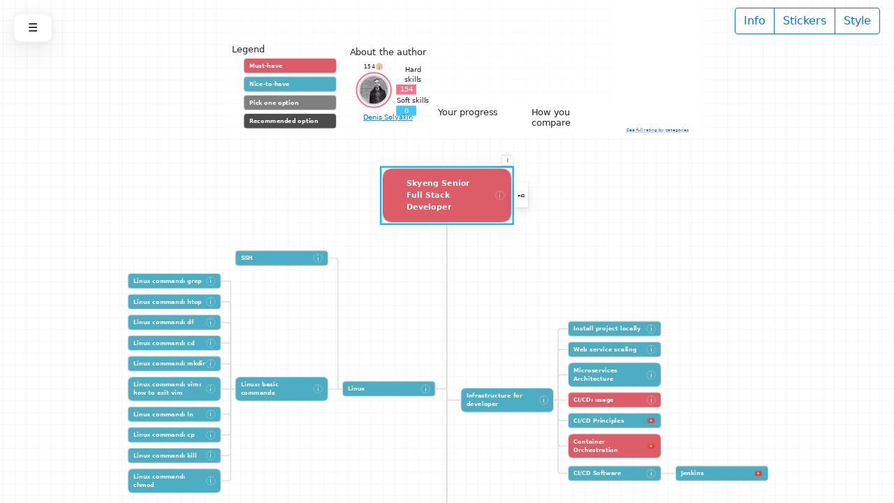

--- FILE ---
content_type: text/html; charset=utf-8
request_url: https://infinite.education/skillset/skyeng_senior_full_stack_developer
body_size: 39992
content:
<!DOCTYPE html>
<html lang="en">
<head>
    <meta charset="utf-8" />
        <meta name="viewport" content="width=device-width, initial-scale=1, shrink-to-fit=no, user-scalable=no">
    <meta name="theme-color" content="#000000">
    <meta name="version" content="2025.11.19.285" />
        <meta name="description" content="To learn Skyeng Senior Full Stack Developer &#xA;" />
        <meta name="keywords" content="Roadmap, Mindmap, Skillset, Skyeng Senior Full Stack Developer, &#xA;" />
    <title>Skillset: Skyeng Senior Full Stack Developer</title>
    <link rel="manifest" href="/static/manifest.json">
    
        <link rel="shortcut icon" id="default-favicon" href="/static/images/logo/72.png">
    
    
    
        <link href="/static/3rdparty/bootstrap.min.css" rel="stylesheet" crossorigin="anonymous">
        <script src="/static/3rdparty/bootstrap.bundle.min.js" crossorigin="anonymous"></script>

        <link rel="license" href="https://creativecommons.org/publicdomain/zero/1.0/deed.en">
    
    
    <meta name="msvalidate.01" content="6A284D60F33DB872E31503A1B3D88E8C" />
    <meta name="google-signin-client_id" content="65527047760-q4oqgi4kjn3ki4kvoheeu3m4jch0cmh8.apps.googleusercontent.com">

    <script>
        window.version = "2025.11.19.285";
    </script>
    
    <link href="https://infinite.education/skillset/skyeng_senior_full_stack_developer" rel="canonical" />
    <link rel="stylesheet" href="/static/js/page-skillset.css?2025.11.19.285" />

</head>
<body class="preload-transitions normal" style="overscroll-behavior: contain;"> 
   <script>
        document.addEventListener("DOMContentLoaded", () => document.body.classList.remove('preload-transitions'));
        window.authenticated = false;
        window.admin = false;
        window.name = "";
        window.userId = "";
        window.env = "Production";
        window.lang = "en";
    </script>
                <div class="auth-wrapper">
                    <div id="sign-in-form" class="auth-container" style='display:none'>                
                        <div id="sign-in-overlay"></div>
                        <div id="auth-form" data-base-json='{&#xA;  &quot;data&quot;: {&#xA;    &quot;owningUser&quot;: null,&#xA;    &quot;viewingUser&quot;: null&#xA;  }&#xA;}' data-json='{}'></div>
                    </div>
                </div>

    <div id="body-container" style="flex: 1 1;position: relative;display: flex;flex-direction: column;">
    



    <script type="application/ld&#x2B;json">
        {
            "@context": "http://schema.org",
            "@type": "Course",
            "courseCode": "AW5O5LBFat5wVMK4Wgj0e2tp",
            "coursePrerequisites": [],
            "educationalCredentialAwarded": "",
            "numberOfCredits": 103582,
            "occupationalCredentialAwarded": "Note of completion",
            "name": "Skyeng Senior Full Stack Developer",
            "url": "/skillset/skyeng_senior_full_stack_developer",
            "description": "To learn Skyeng Senior Full Stack Developer &#xA;",
            "identifier": "AW5O5LBFat5wVMK4Wgj0e2tp",
            "image": {
                "@type": "ImageObject",
                "url": "https://infinite.education/media/expertise/AW5O5LBFat5wVMK4Wgj0e2tp.png"
            },
            "version": 0,
            "typicalAgeRange": "6-",
            "text": "To learn Skyeng Senior Full Stack Developer &#xA;",
            "thumbnailUrl": "https://infinite.education/media/expertise/AW5O5LBFat5wVMK4Wgj0e2tp-200x150.png",
            "teaches": {
                "@type": "DefinedTerm",
                "termCode": "Skyeng Senior Full Stack Developer"
            },
            "provider": {
                "@type": "Organization",
                "name": "Infinite Education",
                "sameAs": "https://infinite.education"
            },
            "author": {
                "@type": "Person",
                "image": "https://infinite.education/images/014b5954d8c643ac8fd9259667814d20.png",
                "jobTitle": "Course Author",
                "name": "Denis Solyakin",
                "url": "https://infinite.education/profile/jJlXFHZrXFAQCGQGmVTgwNJn"
            },
            "learningResourceType": "Roadmap with materials for self-study",
            "license": "https://creativecommons.org/share-your-work/public-domain/cc0/",
            "keywords": "",
            "isAccessibleForFree": true,
            "interactivityType": "mixed",
            "educationalLevel": "Professional",
            "dateModified": "2023-03-18T19:06:01",
            "assesses": [  

                        {
                            "@type": "LearningResource",
                            "url": "https://infinite.education/view/ZkacEE2j2OpM0B3jBns5N4yg",
                            "name": "Linux",
                            "description": "Knowledge: Linux"
                        }
                                            ,

                        {
                            "@type": "LearningResource",
                            "url": "https://infinite.education/view/3MdJCSupKU3wIpg529oUc7ND",
                            "name": "Infrastructure for developer",
                            "description": "Technical: Infrastructure for developer"
                        }
                                            ,

                        {
                            "@type": "LearningResource",
                            "url": "https://infinite.education/view/vMRAvnrw58iCTS9VmFd4DAj5",
                            "name": "PHP Framework",
                            "description": "Knowledge: PHP Framework"
                        }
                                            ,

                        {
                            "@type": "LearningResource",
                            "url": "https://infinite.education/view/8gJCM1kMIkEkLJINBkzZwO1r",
                            "name": "Quality Assurance",
                            "description": "Technical: Quality Assurance"
                        }
                                            ,

                        {
                            "@type": "LearningResource",
                            "url": "https://infinite.education/view/YRRbg1qxk0NtjEft5eQimAr2",
                            "name": "Basic Usage of Git",
                            "description": "Knowledge: Basic Usage of Git"
                        }
                                            ,

                        {
                            "@type": "LearningResource",
                            "url": "https://infinite.education/view/3WadLIkEJXrCLPg5EUQxN3l8",
                            "name": "Management skills",
                            "description": "Cognitive: Management skills"
                        }
                                            ,

                        {
                            "@type": "LearningResource",
                            "url": "https://infinite.education/view/2yJ9F6xsInRVIfBcACKklF57",
                            "name": "Freedom to Act",
                            "description": "Cognitive: Freedom to Act"
                        }
                                            ,

                        {
                            "@type": "LearningResource",
                            "url": "https://infinite.education/view/nwcZRgoFI3nLIj0Ou94BzBAR",
                            "name": "PHP inter-service commucations",
                            "description": "Technical: PHP inter-service commucations"
                        }
                                            ,

                        {
                            "@type": "LearningResource",
                            "url": "https://infinite.education/view/joDij9vbXu0lKqBV0de9FFbj",
                            "name": "PostgreSQL",
                            "description": "Knowledge: PostgreSQL"
                        }
                                            ,

                        {
                            "@type": "LearningResource",
                            "url": "https://infinite.education/view/0Lyvz7pWJaOXKEqvvp7ApGAO",
                            "name": "Communication",
                            "description": "Strong written and oral skills, ability to listen and ask the right questions.&#xD;&#xA;&#xD;&#xA;As a leader, you need to be able to clearly and succinctly explain to your employees everything from organizational goals to specific tasks. Leaders must master all forms of communication, including one-on-one, departmental, and full-staff conversations, as well as communication via the phone, email, and social media.&#xD;&#xA;&#xD;&#xA;A large part of communication involves listening. Therefore, leaders should establish a steady flow of communication between themselves and their staff or team members, either through an open-door policy or regular conversations with workers. Leaders should make themselves regularly available to discuss issues and concerns with employees"
                        }
                                            ,

                        {
                            "@type": "LearningResource",
                            "url": "https://infinite.education/view/nJt4J3PkKmw7JTDHmWTNTGhE",
                            "name": "Thinking Challenge",
                            "description": "Cognitive: Thinking Challenge"
                        }
                                            ,

                        {
                            "@type": "LearningResource",
                            "url": "https://infinite.education/view/LAVoWuI7JDhjJvwP9hIrcDhq",
                            "name": "Thinking Environment",
                            "description": "Cognitive: Thinking Environment"
                        }
                                            ,

                        {
                            "@type": "LearningResource",
                            "url": "https://infinite.education/view/F0usFlQ12EU3S1GGtGhBMafr",
                            "name": "Programming Algorithms",
                            "description": "Knowledge: Programming Algorithms"
                        }
                                            ,

                        {
                            "@type": "LearningResource",
                            "url": "https://infinite.education/view/6FhtYKfJJB0eI6LnXfiVvogk",
                            "name": "PHP knowledge",
                            "description": "Technical: PHP knowledge"
                        }
                                ]        
        }

    </script>

    <style>
        [v-cloak] {
            display: none;
        }

        [v-cloak].spinner {
            display: block;
        }

        .spinner {
            display: none;
        }

        #body-container {
            overflow: hidden;
        }

        .node .resizer {
            display: none;
        }
        .node:hover .resizer, .resizer.resizing  {
            display: block;
        }
    </style>

<script type="text/html" id="new-material-dialog-template">
    <div class="modal fade show" tabindex="-1" role="dialog" :style="{display:(open?'block':'none'), background: 'rgba(0,0,0,0.3)'}" @click="close()">
        <div class="modal-dialog modal-lg" role="document" @click.stop.prevent="">
            <div class="modal-content">
                <div class="modal-header">
                    <h3 class="modal-title skill-name">Add material</h3>
                    <button type="button" class="close cmd-close" data-dismiss="modal" aria-label="Close" @click="close()">
                        <span aria-hidden="true">&times;</span>
                    </button>
                </div>
                <div class="modal-body">
                    <div id="createMaterial" class="create-material" style="margin-bottom: 24px">
                        <form>
                            <div class="row">
                                <div class="form-group col-12">
                                    <label for="materialUrl">Url</label>
                                    <input id="materialUrl" v-model="url" class="form-control materialUrl" type="url" placeholder="https://" aria-describedby="materialUrlHelp" style="box-shadow: none;" />                                   
                                    <div class="invalid-feedback">
                                        Inaccessible URL
                                    </div>
                                </div>
                                <div class="form-group col-6">
                                    <label for="materialAuthor">Author</label>
                                    <input id="materialAuthor" v-model="author" class="form-control materialAuthor" type="text" placeholder="" style="box-shadow: none;"/>
                                </div>
                                <div class="form-group col-6">
                                    <label for="materialLanguage">Language</label>
                                    <select id="materialLanguage" v-model="language" class="form-control materialLanguage" style="box-shadow: none;">
                                        <option value="ar" lang="ar">العربية</option><!-- Al-ʿArabīyah -->
                                        <option value="ast" lang="ast">Asturianu</option>
                                        <option value="az" lang="az">Azərbaycanca</option>
                                        <option value="bg" lang="bg">Български</option><!-- Bǎlgarski -->
                                        <option value="nan" lang="nan">Bân-lâm-gú / Hō-ló-oē</option>
                                        <option value="be" lang="be">Беларуская</option><!-- Belaruskaya -->
                                        <option value="ca" lang="ca">Català</option>
                                        <option value="cs" lang="cs">Čeština</option><!-- čeština -->
                                        <option value="cy" lang="cy">Cymraeg</option><!-- Cymraeg -->
                                        <option value="da" lang="da">Dansk</option>
                                        <option value="de" lang="de">Deutsch</option>
                                        <option value="et" lang="et">Eesti</option>
                                        <option value="el" lang="el">Ελληνικά</option><!-- Ellīniká -->
                                        <option value="en" lang="en" selected="selected">English</option><!-- English -->
                                        <option value="es" lang="es">Español</option>
                                        <option value="eo" lang="eo">Esperanto</option>
                                        <option value="eu" lang="eu">Euskara</option>
                                        <option value="fa" lang="fa">فارسی</option><!-- Fārsi -->
                                        <option value="fr" lang="fr">Français</option>
                                        <option value="gl" lang="gl">Galego</option>
                                        <option value="hy" lang="hy">Հայերեն</option><!-- Hayeren -->
                                        <option value="hi" lang="hi">हिन्दी</option><!-- Hindī -->
                                        <option value="hr" lang="hr">Hrvatski</option>
                                        <option value="id" lang="id">Bahasa Indonesia</option>
                                        <option value="it" lang="it">Italiano</option>
                                        <option value="he" lang="he">עברית</option><!-- ʿIvrit -->
                                        <option value="ka" lang="ka">ქართული</option><!-- Kartuli -->
                                        <option value="la" lang="la">Latina</option>
                                        <option value="lv" lang="lv">Latviešu</option>
                                        <option value="lt" lang="lt">Lietuvių</option>
                                        <option value="hu" lang="hu">Magyar</option>
                                        <option value="mk" lang="mk">Македонски</option><!-- Makedonski -->
                                        <option value="arz" lang="arz">مصرى</option><!-- Maṣrī -->
                                        <option value="ms" lang="ms">Bahasa Melayu</option>
                                        <option value="min" lang="min">Bahaso Minangkabau</option>
                                        <option value="nl" lang="nl">Nederlands</option>
                                        <option value="ja" lang="ja">日本語</option><!-- Nihongo -->
                                        <option value="no" lang="nb">Norsk (bokmål)</option>
                                        <option value="nn" lang="nn">Norsk (nynorsk)</option>
                                        <option value="ce" lang="ce">Нохчийн</option><!-- Noxçiyn -->
                                        <option value="uz" lang="uz">Oʻzbekcha / Ўзбекча</option>
                                        <option value="pl" lang="pl">Polski</option>
                                        <option value="pt" lang="pt">Português</option>
                                        <option value="kk" lang="kk">Қазақша / Qazaqşa / قازاقشا</option>
                                        <option value="ro" lang="ro">Română</option>
                                        <option value="ru" lang="ru">Русский</option><!-- Russkiy -->
                                        <option value="ceb" lang="ceb">Sinugboanong Binisaya</option>
                                        <option value="sk" lang="sk">Slovenčina</option>
                                        <option value="sl" lang="sl">Slovenščina</option>
                                        <option value="sr" lang="sr">Српски / Srpski</option>
                                        <option value="sh" lang="sh">Srpskohrvatski / Српскохрватски</option>
                                        <option value="fi" lang="fi">Suomi</option><!-- suomi -->
                                        <option value="sv" lang="sv">Svenska</option>
                                        <option value="ta" lang="ta">தமிழ்</option><!-- Tamiḻ -->
                                        <option value="tt" lang="tt">Татарча / Tatarça</option>
                                        <option value="th" lang="th">ภาษาไทย</option><!-- Phasa Thai -->
                                        <option value="tg" lang="tg">Тоҷикӣ</option><!-- Tojikī -->
                                        <option value="azb" lang="azb">تۆرکجه</option><!-- Türkce -->
                                        <option value="tr" lang="tr">Türkçe</option><!-- Türkçe -->
                                        <option value="uk" lang="uk">Українська</option><!-- Ukrayins’ka -->
                                        <option value="ur" lang="ur">اردو</option><!-- Urdu -->
                                        <option value="vi" lang="vi">Tiếng Việt</option>
                                        <option value="vo" lang="vo">Volapük</option>
                                        <option value="war" lang="war">Winaray</option>
                                        <option value="zh" lang="zh">中文</option><!-- Zhōngwén -->
                                        <option value="ko" lang="ko">한국어</option><!-- Hangugeo -->
                                    </select>
                                </div>
                            </div>
                            <div class="row">
                                <div class=" col-md-6 col-12">
                                    <div class="form-group">
                                        <label for="materialType">Type</label>
                                        <select list="materialTypes" v-model="type" id="materialType" class="form-control materialType" style="box-shadow: none;">
                                            <option>Article</option>
                                            <option>Tutorial</option>
                                            <option>Course</option>
                                            <option>Video</option>
                                            <option>Book</option>
                                            <option>Documentation</option>
                                            <option>Forum</option>
                                            <option>Post</option>
                                            <option>Other</option>
                                        </select>
                                    </div>
                                </div>
                                <div class=" col-md-6 col-12">
                                    <div class="form-group">
                                        <label for="materialLevel">Level of Material</label>
                                        <select class="form-control materialLevel" v-model="level" id="materialLevel" style="box-shadow: none;">
                                            <option value="0">None</option>
                                            <option value="1">🍸 Introduction</option>
                                            <option value="3">📚 Basic</option>
                                            <option value="4">🎓 Advanced</option>
                                            <option value="5">🏆 Professional</option>
                                            <option value="7">💎 Expert</option>
                                            <option value="10">🚀 Cutting Edge</option>
                                        </select>
                                    </div>
                                </div>
                            </div>
                            <div class="form-group">
                                <label for="materialName">Title</label>
                                <input id="materialName" class="form-control materialName" v-model="title" placeholder="" type="text" maxlength="64" style="box-shadow: none;" />
                            </div>
                            <div class="form-group">
                                <label for="materialDescription">Description</label>
                                <textarea id="materialDescription" v-model="description" class="form-control materialDescription" type="text" aria-describedby="materialDescriptionHelp" style="box-shadow: none;"></textarea>
                                <small id="materialDescriptionHelp" class="form-text text-muted">Short description how this links relates to the skill.</small>
                            </div>
                            <div style="color:red" v-if="error">{{error}}</div>
                        </form>
                    </div>
                </div>
            
                <div class="modal-footer">
                    <button class="animated-button type-material" @click="submit()">
                        <p class="btnText" style="margin-bottom: 0;">Add</p>
                        <div class="btnTwo">
                            <p class="btnText2">+</p>
                        </div>
                    </button>
                    <button type="button" class="animated-button type-cancel" @click="close()">
                        <p class="btnText" style="margin-bottom: 0;">Close</p>
                        <div class="btnTwo">
                            <p class="btnText2">x</p>
                        </div>
                    </button>
                </div>
            </div>
        </div>
    </div >
</script>

<script type="text/html" id="modal-template">
    <transition name="inf-modal">
        <div class="inf-modal-mask" @click="$emit('close')">
            <div class="inf-modal-wrapper">
                <div class="inf-modal-container small" @click.stop.prevent="">
                    <div class="inf-modal-header">
                        <slot name="header"></slot>
                    </div>
                    <div class="inf-modal-body">
                        <slot name="body"></slot>
                    </div>
                    <div class="inf-modal-footer">
                        <slot name="footer">
                            <button class="inf-modal-default-button" @click="$emit('close')">Close</button>
                        </slot>
                    </div>
                </div>
            </div>
        </div>
    </transition>
</script>

<script type="text/x-template" id="new-subject-dialog-template">
    <div class="modal fade show" tabindex="-1" role="dialog" :style="{display:(open?'block':'none'), background: 'rgba(0,0,0,0.3)'}" @click="close()">
        <div class="modal-dialog modal-lg" role="document" @click.stop.prevent="">
            <div class="modal-content">
                <div class="modal-header">
                    <h3 class="modal-title skill-name">Add subject</h3>
                    <button type="button" class="close cmd-close" data-dismiss="modal" aria-label="Close" @click="close()">
                        <span aria-hidden="true">&times;</span>
                    </button>
                </div>
                <div class="modal-body">
                    <div class="create-subject" style="margin-bottom: 24px">
                        <form>
                            <div class="form-row">
                                <div class="form-group col-12">
                                    <label>Name</label>
                                    <input v-model="name" class="form-control" type="text" placeholder="" style="box-shadow: none;" ref="focusElement" />
                                </div>
                            </div>
                            <div class="form-group">
                                <label >Description</label>
                                <textarea v-model="description" class="form-control" type="text" style="box-shadow: none;"></textarea>
                                <small  class="form-text text-muted">You could leave the field empty</small>
                            </div>
                           <div style="color:red" v-if="error">{{error}}</div>
                        </form>
                    </div>
                </div>
            
                <div class="modal-footer">
                    <button class="animated-button type-subject" @click="submit()" :disabled="name.length<1">
                        <p class="btnText" style="margin-bottom: 0;">Add</p>
                        <div class="btnTwo">
                            <p class="btnText2">+</p>
                        </div>
                    </button>
                    <button type="button" class="animated-button type-cancel" @click="close()">
                        <p class="btnText" style="margin-bottom: 0;">Close</p>
                        <div class="btnTwo">
                            <p class="btnText2">x</p>
                        </div>
                    </button>
                </div>
            </div>
        </div>
    </div >
</script>


<script type="text/x-template" id="graph-editor-children-item">
    <div>
        <div class="skill-chidren-item">
            <div v-if="child" :class="{header:true, selected:skill.item.id==selected.id}" @click="$emit('selectSkill', skill.item)">
                <button v-if="!skill.expanded && child && (allowAdding || skill.item.parents.length>0)" @click.prevent.capture.stop="skill.expand()">+</button>
                <button v-if="skill.expanded && child" @click="skill.collapse()">-</button>
                <span style="min-width:200px;display:inline-block" v-html="highlihgtSearchString(skill.item)"></span>
                    
                <span v-if="skill.item.userStats && skill.item.userStats.knowsNested > 0" class="skills-count" style="font-weight:bold;">{{skill.item.userStats.knowsNested}} <i class="skill"></i></span>
                <button v-if="child && allowAdding" @click="skill.remove(child)">x</button>
            </div>
            <template v-if="skill.expanded">
                <div class="materials" v-if="skill.item.materials && skill.item.materials.length>0">
                    <b>Materials</b>
                    <div class="material" v-for="item in skill.item.materials">
                        <img class="favicon" width="16" height="16"
                                :src="item.favicon"
                                onerror='this.onerror=null;this.src="/static/images/icons/material-favicon.png";'
                                />
                        <a :href="item.url" rel="noopener" target="_blank">{{item.name}}</a>
                    </div>
                </div>
                <ul>
                    <template v-for="parent in skill.parents" :key='parent.id'>
                    <li  v-if="isVisible(parent)">
                        <graph-editor-children-item :skill="parent" 
                                             :selected="selected" 
                                             :child="skill" 
                                             :search-string="searchString"
                                             :allowAdding="allowAdding"
                                             @selectSkill="$emit('selectSkill', $event)" 
                                             @add-new="$emit('add-new', $event)" 
                                             />
                    </li>
                    </template>
                    <li v-if="allowAdding">
                        <div :class="{['new-header']:true, selected:('dummy'+skill.item.id)==selected.id}" @click="$emit('selectSkill', {dummy:true, id:('dummy'+skill.item.id), name:'', description:''})">
                            <a href="#" @click.prevent="$emit('add-new', skill)">&lt;New item&gt;</a>
                        </div>
                    </li>
                </ul>
            </template>
        </div>
    </div>
</script>

<script type="text/x-template" id="skill-selector">
    <div>
        <a href='#' @click="$emit('add-new', skill)">Add node...</a>
        <div v-show='false'><input value='' placeholder='Add new skill' /></div>
    </div>
</script>

<script type="text/x-template" id="graph-editor">
    <div>    
        <div v-if="loading">
            Loading...
        </div>
        <graph-editor-children-item :skill="root" 
                             :selected="selected"
                             :allowAdding="allowAdding"
                             :search-string="searchString"
                             @selectSkill="select($event)" 
                             @add-new="addNew($event)" 
                             />
        <modal v-if="showModal" @close="showModal=false" @ok="showModal=false">
            <h3 slot="header">Add child to "{{modalHeader}}"</h3>
            <div slot="body">
                <input type='text' @input="modalSearch" :value="modalText" v-on:keyup.enter="ok" />
                <div>
                    <div v-for="item in subjects">
                        <a href="#" @click="closeModalWith(item)" :data-id="item.id">{{item.name}}</a>
                        <a :href="'/view/' + item.id" target="_blank">>></a>
                    </div>
                </div>
            </div>
            <div slot="footer2">
                <input type='text' />
            </div>
        </modal>
        <new-subject ref="newSubject"></new-subject>
    </div>
</script>

<script type="text/x-template" id="modal-template">
    <transition name="inf-modal">
    <div class="inf-modal-mask" @click="$emit('close')">
        <div class="inf-modal-wrapper">
        <div class="inf-modal-container" @click.stop.prevent="">

            <div class="inf-modal-header">
            <slot name="header">
                  
            </slot>
            </div>

            <div class="inf-modal-body">
            <slot name="body">
                  
            </slot>
            </div>

            <div class="inf-modal-footer">
            <slot name="footer">
                <button class="inf-modal-default-button" @click="$emit('ok')">
                OK
                </button>
            </slot>
            </div>
        </div>
        </div>
    </div>
    </transition>
</script>

<script type="text/html" id="subject-viewer-item-template">
    <div>
        <div style="display:flex" class="subject-viewer-item">
            <template v-if="subject.expanded && !subject.leaf">
                <div :style="{padding: level > 0 ? '0 0 0 4px' : '0', width: '100%'}" class="child-items" :data-available-width="availableWidth" :data-level="level" :data-chunk-size="chunkSize" :data-desired-width="desiredWidth">
                    <template v-for="(chunk, chunkIndex) in [...subject.parents, {dummy:true,item:{name:'Dummy'}}].filter(filter).filter(p=>!p.dummy || (options.admin || level>1 && options.isMyProfile)).chunk(chunkSize)">
                        <div v-for="parent in chunk" :class="{['child-item']:true, ['level'+level]: true, expanded:parent.expanded}" :style="{width: 'calc(' + Math.trunc(100/chunkSize) + '% - 8px)'}" @click="click(parent)">
                            <template v-if="!parent.dummy">
                                <div class="progress" style="position: absolute;bottom:0;left:0;right:0;height: 100%; width: 100%;border-radius:0; background: transparent">
                                    <span class="progress-bar" :style="{width: (100*parent.userStats/subject.parents.filter(filter).map(c=>c.userStats||1).reduce((a,b)=>a+b,0)) + '%', ['text-align']: 'left', ['background']: 'rgb(250, 239, 222);', color: 'white', opacity: 0.8}">
                                    </span>
                                </div>
                                <div class="container-child-item-icon" style="width: 48px; height: 48px; float: left; margin: 8px;position:relative" v-if="parent.imageUrl" >
                                    <img :src="parent.imageUrl" height="48" width="48" class="child-item-icon"/>
                                </div>
                                <div :id="'subject-' + parent.id" class="container-subject-name" style="margin: 2px 4px 4px 4px; height:60px;overflow:hidden;z-index:1;position:relative;display:flex;align-items:center;justify-content:center">
                                    <span>{{parent.name}}</span>
                                </div>
                                <div v-if="parent.userStats > 0" style="position: absolute;bottom:0px;right: 0px; color:black;">
                                    <span style="display:flex;align-items:center; font-size: 16px">{{parent.userStats}} 
                                        <i class="skill half"></i>
                                    </span>
                                </div>
                            </template>
                            <template v-if="parent.dummy">
                                <div style="width:100%;height:100%;display:flex;align-items:center;padding-left:12px" @click.stop.prevent="$emit('createNewSubject', subject)">
                                    <span style="text-align: center;vertical-align:middle;">
                                        <a href="#">+ New subject</a>
                                    </span>
                                </div>
                            </template>
                        </div>
                        <div class="chunkZone" style="margin-left:8px; margin-bottom:5px;margin-right:-1px; padding: 4px 0" v-if="chunk.reduce((a,b)=>a || b.expanded, false)">
                            <template v-for="parent in chunk">
                                <div v-if="parent.expanded" style="margin-left: 8px">
                                    <h5 style="display:inline-block">{{parent.name}} breakdown</h5>

                                    <span style="margin:4px 0 8px 0;display:inline-block;">
                                        <a class="btn btn-warning" :href="'/view/' + parent.id" target="_blank">Explore</a>
                                    </span>

                                    <div v-if="options.searching">
                                        <span v-for="w in parent.getUpTree(parent)">
                                            {{w.name}} /
                                        </span>
                                    </div>

                                    <div v-if="parent.description" style="margin-right:100px; font-style: italic;margin-bottom: 4px">{{parent.description}}</div>                                    
                                </div>
                                <div style="clear:both"></div>
                                <subject-viewer-item    :level="(+level)+1"
                                                        :options="options" 
                                                        :graph="graph" 
                                                        :subject="parent"
                                                        @createNewSubject="$emit('createNewSubject', $event)"
                                                        @selected="$emit('selected', $event)"
                                                     >
                                </subject-viewer-item>
                            </template>
                        </div>
                    </template>
                </div>
            </template>
        </div>
    </div>
</script>


<script type="text/html" id="subject-viewer-template">
    <div>
        <div class="btn-group" style="margin-bottom: 4px">
            <input type="text" placeholder="Search" @input="onSearch" :value="search" />
            <button class="btn btn-outline-info" @click.prevent="clearSearch">X</button>
        </div>
        <div v-if="search">
            <div>
                <div v-for="(subject,subjectIndex) in searchResults">
                    <div class="search-item" style="">
                        <span style="display:inline-block;margin-right:4px">{{subjectIndex}}.</span>
                        <img :src="subject.imageUrl" height="32" width="32" class="child-item-icon"  v-if="subject.imageUrl"  />
                        <a href="#" @click="expandTo(subject)">{{subject.name}}</a>
                        <span style="display: inline-block;margin-left:8px;font-size:0.9em;color: gray" v-if="subject.upNode && subject.upNode.id!='SubjectsCatalog'">
                            (
                            <template v-for="(w,i) in subject.getUpTree(subject)" >
                                <span v-if="i>0">/</span>
                                <a href="#" @click="expandTo(w)" style="color:gray">{{w.name}}</a>
                            </template>
                            )
                        </span>
                    </div>
                </div>
            </div>
        </div>
        <div style="display:flex" class="subject-viewer" v-if="!search">
            <subject-viewer-item :options="options" :graph="graph" :subject="graph" :level="0"
                                 @selected="selected"
                                 @createNewSubject="createNewSubject($event)"
                                 ></subject-viewer-item>
        </div>
        <new-subject ref="newSubject"></new-subject>
    </div>
</script>


<script type="text/html" id="select-subject-dialog-template">
    <div v-if="open" class="modal fade show select-subject" tabindex="-1" role="dialog" :style="{display:(open?'block':'none'), background: 'rgba(0,0,0,0.3)',overflow:'visible'}" @click="close()">
        <div class="modal-dialog modal-lg" role="document" style="overflow:visible;height:calc(100% - 8px);margin-top: 4px" @click.stop.prevent="">
            <div class="modal-content" style="height: 100%">
                <div class="modal-header">
                    <h3 class="modal-title skill-name">Select Subject: {{selectedSubject ? selectedSubject.name : "none"}}</h3>
                    <button type="button" class="close cmd-close" data-dismiss="modal" aria-label="Close" @click="close()">
                        <span aria-hidden="true">&times;</span>
                    </button>
                </div>
                <div class="modal-body" style="overflow:auto">
                    <div class="last-subjects-container" v-if="lastSubjects.length>0">
                        <div>Recent subjects:</div>
                        <div class="last-subjects" style="width:100%;position:relative;display:flex; column-count: 3">
                            <template v-for="subject in lastSubjects">
                                <div :class="{['last-subject']:true, selected:subject.selected}" style="margin: 2px 4px 4px; height: 60px; overflow: hidden; z-index: 1; position: relative; display: flex; align-items: center; justify-content: center; " @click="selectLastSubject(subject)">
                                    <div class="container-child-item-icon" style="width: 48px; height: 48px; float: left; margin: 8px;position:relative" v-if="subject.imageUrl" >
                                        <img :src="subject.imageUrl" height="48" width="48" class="child-item-icon"/>
                                    </div>
                                    <div class="container-subject-name" style="margin: 2px 4px 4px 4px; height:60px;overflow:hidden;z-index:1;position:relative;display:flex;align-items:center;justify-content:center">
                                        <span>{{subject.name}}</span>
                                    </div>
                                </div>
                            </template>
                        </div>
                        <div style="border-top: solid 1px #ddd;width:100%;margin-top:4px; margin-bottom: 8px"></div>
                    </div>
                    <div class="select-subject" style="margin-bottom: 24px" >
                        <subject-viewer ref="subjectViewer" @selected="select" ></subject-viewer>
                    </div>
                </div>
            
                <div class="modal-footer">
                    <button class="animated-button type-material" @click="submit()" :disabled="!selectedSubject">
                        <p class="btnText" style="margin-bottom: 0;">Select</p>
                        <div class="btnTwo">
                            <p class="btnText2">+</p>
                        </div>
                    </button>
                    <button type="button" class="animated-button type-cancel" @click="close()">
                        <p class="btnText" style="margin-bottom: 0;">Cancel</p>
                        <div class="btnTwo">
                            <p class="btnText2">x</p>
                        </div>
                    </button>
                </div>
            </div>
        </div>
    </div >
</script>


<div style="position:relative;width:100%;height:100%;background:white;">
    <div id='skillset-app' 
         class="my-skillset " 
         data-json="{&#xA;  &quot;data&quot;: {&#xA;    &quot;type&quot;: &quot;version&quot;,&#xA;    &quot;author&quot;: {&#xA;      &quot;id&quot;: &quot;jJlXFHZrXFAQCGQGmVTgwNJn&quot;,&#xA;      &quot;visualName&quot;: &quot;Denis Solyakin&quot;,&#xA;      &quot;avatar&quot;: &quot;/images/014b5954d8c643ac8fd9259667814d20.png&quot;,&#xA;      &quot;hardSkills&quot;: 154,&#xA;      &quot;softSkills&quot;: 0&#xA;    },&#xA;    &quot;owningUser&quot;: null,&#xA;    &quot;markingUser&quot;: null,&#xA;    &quot;graph&quot;: {&#xA;      &quot;id&quot;: &quot;AW5O5LBFat5wVMK4Wgj0e2tp&quot;,&#xA;      &quot;name&quot;: &quot;Skyeng Senior Full Stack Developer&quot;,&#xA;      &quot;slug&quot;: &quot;skyeng_senior_full_stack_developer&quot;,&#xA;      &quot;skillset&quot;: {&#xA;        &quot;published&quot;: true,&#xA;        &quot;donate&quot;: false,&#xA;        &quot;viewUrlText&quot;: &quot;/view/skyeng_senior_full_stack_developer&quot;,&#xA;        &quot;viewUrlSkillset&quot;: &quot;/skillset/skyeng_senior_full_stack_developer&quot;,&#xA;        &quot;viewUrlSpace&quot;: &quot;/3d/skyeng_senior_full_stack_developer&quot;,&#xA;        &quot;viewUrlClone&quot;: &quot;/clone-expertise/skyeng_senior_full_stack_developer&quot;,&#xA;        &quot;viewUrlImage&quot;: &quot;/media/expertise/AW5O5LBFat5wVMK4Wgj0e2tp.png&quot;&#xA;      },&#xA;      &quot;canEdit&quot;: false,&#xA;      &quot;graphVersion&quot;: 0,&#xA;      &quot;versions&quot;: [&#xA;        {&#xA;          &quot;version&quot;: 0&#xA;        }&#xA;      ],&#xA;      &quot;version&quot;: {&#xA;        &quot;version&quot;: 0,&#xA;        &quot;links&quot;: [&#xA;          {&#xA;            &quot;id&quot;: &quot;1I0TjTpLCkuLeyJMQC8wibHy&quot;,&#xA;            &quot;skillId&quot;: &quot;hOdxFJwcJM31KSr7yMWvm2fP&quot;,&#xA;            &quot;parentId&quot;: &quot;1AKXBLY4LGA2IhBApaLMSEim&quot;,&#xA;            &quot;childSortIndex&quot;: 0&#xA;          },&#xA;          {&#xA;            &quot;id&quot;: &quot;1XwkaoWbFnBBatyHRSvgcv6r&quot;,&#xA;            &quot;skillId&quot;: &quot;7hHPOlNtIH2cIObpLfohXqvb&quot;,&#xA;            &quot;parentId&quot;: &quot;iEKknVq3KqduJIdMpYkZysIB&quot;,&#xA;            &quot;childSortIndex&quot;: 0&#xA;          },&#xA;          {&#xA;            &quot;id&quot;: &quot;2587bzTVq2Prkq98eREfaycr&quot;,&#xA;            &quot;skillId&quot;: &quot;uCtDf6uWIoKqJC5BBj2jpB2Z&quot;,&#xA;            &quot;parentId&quot;: &quot;htAGpdpHJqIRzyFECSi6uT3F&quot;,&#xA;            &quot;childSortIndex&quot;: 0&#xA;          },&#xA;          {&#xA;            &quot;id&quot;: &quot;2QWFQuIidpqFf9SsQjhZwLYe&quot;,&#xA;            &quot;skillId&quot;: &quot;fCBcjiUrL6qoJApuOe9QeIBY&quot;,&#xA;            &quot;parentId&quot;: &quot;4eHi5BTlIcayIzJAymm37hE5&quot;,&#xA;            &quot;childSortIndex&quot;: 0&#xA;          },&#xA;          {&#xA;            &quot;id&quot;: &quot;39M8b6Y34chtLLFY4Cm9vop9&quot;,&#xA;            &quot;skillId&quot;: &quot;LAVoWuI7JDhjJvwP9hIrcDhq&quot;,&#xA;            &quot;parentId&quot;: &quot;WaWmE85WJdwsJJyHMvOIaoRN&quot;,&#xA;            &quot;childSortIndex&quot;: 0&#xA;          },&#xA;          {&#xA;            &quot;id&quot;: &quot;3ARHdks3RMGfphtPFt24Wl1v&quot;,&#xA;            &quot;skillId&quot;: &quot;84vqP0dmOgds349OxEFszGFR&quot;,&#xA;            &quot;parentId&quot;: &quot;PToSTNt6J2hcJNARi34soQ2T&quot;,&#xA;            &quot;childSortIndex&quot;: 0&#xA;          },&#xA;          {&#xA;            &quot;id&quot;: &quot;3YcVw5OtJw3iYwKWAcsq0jZX&quot;,&#xA;            &quot;skillId&quot;: &quot;3P2r8YtsLT9EJIGMz4XHN1TV&quot;,&#xA;            &quot;parentId&quot;: &quot;nm1pVxfGIPHxK9esWUEVLn5j&quot;,&#xA;            &quot;childSortIndex&quot;: 0&#xA;          },&#xA;          {&#xA;            &quot;id&quot;: &quot;4bITqFCZSIIbfNrx9DJrMrBF&quot;,&#xA;            &quot;skillId&quot;: &quot;uCtDf6uWIoKqJC5BBj2jpB2Z&quot;,&#xA;            &quot;parentId&quot;: &quot;9q3hnirYIvivJhDG6ka00noO&quot;,&#xA;            &quot;childSortIndex&quot;: 0&#xA;          },&#xA;          {&#xA;            &quot;id&quot;: &quot;4doo51YbT7LNdQCRsIWuyMK3&quot;,&#xA;            &quot;skillId&quot;: &quot;hOdxFJwcJM31KSr7yMWvm2fP&quot;,&#xA;            &quot;parentId&quot;: &quot;gqqbXWEEkxO2pPWObr93rfAg&quot;,&#xA;            &quot;childSortIndex&quot;: 0&#xA;          },&#xA;          {&#xA;            &quot;id&quot;: &quot;51bnD4hNi5pTAgp7GRxukx8R&quot;,&#xA;            &quot;skillId&quot;: &quot;Q1lNJBnoIDEBJICrXVilbxCb&quot;,&#xA;            &quot;parentId&quot;: &quot;s6AZuleaImKuJP1Ov8z4dA92&quot;,&#xA;            &quot;childSortIndex&quot;: 0&#xA;          },&#xA;          {&#xA;            &quot;id&quot;: &quot;5Pzx4ghA44BhP1QT4DcYp6JW&quot;,&#xA;            &quot;skillId&quot;: &quot;84vqP0dmOgds349OxEFszGFR&quot;,&#xA;            &quot;parentId&quot;: &quot;SaL2HXZZJxcgIQ3Rhns7mUfR&quot;,&#xA;            &quot;childSortIndex&quot;: 0&#xA;          },&#xA;          {&#xA;            &quot;id&quot;: &quot;6fQMTB6mA8Hf8Iy9k0AUHxV4&quot;,&#xA;            &quot;skillId&quot;: &quot;nJt4J3PkKmw7JTDHmWTNTGhE&quot;,&#xA;            &quot;parentId&quot;: &quot;JdxaNkOLJO64Jsj0vaQWrFm4&quot;,&#xA;            &quot;childSortIndex&quot;: 0&#xA;          },&#xA;          {&#xA;            &quot;id&quot;: &quot;6GYUOxjKkaIES3BOPuL5GhyP&quot;,&#xA;            &quot;skillId&quot;: &quot;uCtDf6uWIoKqJC5BBj2jpB2Z&quot;,&#xA;            &quot;parentId&quot;: &quot;1G282m0fKV9RLuag4tHEEVDE&quot;,&#xA;            &quot;childSortIndex&quot;: 0&#xA;          },&#xA;          {&#xA;            &quot;id&quot;: &quot;713UwrG0wSmiTulGHUgl63O1&quot;,&#xA;            &quot;skillId&quot;: &quot;LXK8rHlmEz2wb0EMj22au6Yo&quot;,&#xA;            &quot;parentId&quot;: &quot;DhNunRFNL0YgJZEJCKBY7e1a&quot;,&#xA;            &quot;childSortIndex&quot;: 0&#xA;          },&#xA;          {&#xA;            &quot;id&quot;: &quot;7gpsPEOnopP8XLFD8IhmWcAV&quot;,&#xA;            &quot;skillId&quot;: &quot;YRRbg1qxk0NtjEft5eQimAr2&quot;,&#xA;            &quot;parentId&quot;: &quot;hOstAQuOLgp3Io5YzaerQ4aI&quot;,&#xA;            &quot;childSortIndex&quot;: 0&#xA;          },&#xA;          {&#xA;            &quot;id&quot;: &quot;7oeAZ0M7n93UfcjUWHraPgiZ&quot;,&#xA;            &quot;skillId&quot;: &quot;84vqP0dmOgds349OxEFszGFR&quot;,&#xA;            &quot;parentId&quot;: &quot;EpA8WuwKIIynKs4gMjbPAcwm&quot;,&#xA;            &quot;childSortIndex&quot;: 0&#xA;          },&#xA;          {&#xA;            &quot;id&quot;: &quot;7tkDjwCH0aZTSk4Z6CUOowq9&quot;,&#xA;            &quot;skillId&quot;: &quot;LXK8rHlmEz2wb0EMj22au6Yo&quot;,&#xA;            &quot;parentId&quot;: &quot;zQ2yFWtM8zkRSzXfYToZ1evz&quot;,&#xA;            &quot;childSortIndex&quot;: 0&#xA;          },&#xA;          {&#xA;            &quot;id&quot;: &quot;7ZS5yDLMMg76lLOGCOnQ3HRZ&quot;,&#xA;            &quot;skillId&quot;: &quot;6FhtYKfJJB0eI6LnXfiVvogk&quot;,&#xA;            &quot;parentId&quot;: &quot;tqBueRBzSeXS4E6ooTlWVSEz&quot;,&#xA;            &quot;childSortIndex&quot;: 0&#xA;          },&#xA;          {&#xA;            &quot;id&quot;: &quot;83gTPJYawVPgkAsncTDOZTxv&quot;,&#xA;            &quot;skillId&quot;: &quot;LXK8rHlmEz2wb0EMj22au6Yo&quot;,&#xA;            &quot;parentId&quot;: &quot;T0a9EDY7Jah1KdzjOVWO8V9x&quot;,&#xA;            &quot;childSortIndex&quot;: 0&#xA;          },&#xA;          {&#xA;            &quot;id&quot;: &quot;8td7hr6HJO4wejQ50IacRgoz&quot;,&#xA;            &quot;skillId&quot;: &quot;hOdxFJwcJM31KSr7yMWvm2fP&quot;,&#xA;            &quot;parentId&quot;: &quot;0Tcv5ARHKefbKo6M1raV6LrC&quot;,&#xA;            &quot;childSortIndex&quot;: 0&#xA;          },&#xA;          {&#xA;            &quot;id&quot;: &quot;9ILsmFyefThB3DS9qkl0iN9m&quot;,&#xA;            &quot;skillId&quot;: &quot;3MdJCSupKU3wIpg529oUc7ND&quot;,&#xA;            &quot;parentId&quot;: &quot;u4q5lvqJIwxmI87fFGkruSlM&quot;,&#xA;            &quot;childSortIndex&quot;: 0&#xA;          },&#xA;          {&#xA;            &quot;id&quot;: &quot;9pxybHwr12NUvLGoVVYmulIj&quot;,&#xA;            &quot;skillId&quot;: &quot;8gJCM1kMIkEkLJINBkzZwO1r&quot;,&#xA;            &quot;parentId&quot;: &quot;nfttzQDYOPRq1jFnnZTcw5he&quot;,&#xA;            &quot;childSortIndex&quot;: 0&#xA;          },&#xA;          {&#xA;            &quot;id&quot;: &quot;Ah6r0Cf5QO6jrlYDnpc2gyK1&quot;,&#xA;            &quot;skillId&quot;: &quot;hOdxFJwcJM31KSr7yMWvm2fP&quot;,&#xA;            &quot;parentId&quot;: &quot;a3S1HX3cJHWgKBlHOxj2RXJ6&quot;,&#xA;            &quot;childSortIndex&quot;: 0&#xA;          },&#xA;          {&#xA;            &quot;id&quot;: &quot;ahcVHEpvIiyJaKin4Fs62Fga&quot;,&#xA;            &quot;skillId&quot;: &quot;BHUjUL2JOUWzI1m9cuMT9lv6&quot;,&#xA;            &quot;parentId&quot;: &quot;0NlEEwm5JzfAIghE52XMkPRB&quot;,&#xA;            &quot;childSortIndex&quot;: 0&#xA;          },&#xA;          {&#xA;            &quot;id&quot;: &quot;ALBBXxhZVLtpAjZQbESUFvP5&quot;,&#xA;            &quot;skillId&quot;: &quot;hOdxFJwcJM31KSr7yMWvm2fP&quot;,&#xA;            &quot;parentId&quot;: &quot;tRAUKCtPLPKvIsxBZ5Q8yIs7&quot;,&#xA;            &quot;childSortIndex&quot;: 0&#xA;          },&#xA;          {&#xA;            &quot;id&quot;: &quot;anMQsmsPZhHinZzZCa8x5IRV&quot;,&#xA;            &quot;skillId&quot;: &quot;joDij9vbXu0lKqBV0de9FFbj&quot;,&#xA;            &quot;parentId&quot;: &quot;e58Sj0epKSpIIIwHoWIRSFZJ&quot;,&#xA;            &quot;childSortIndex&quot;: 0&#xA;          },&#xA;          {&#xA;            &quot;id&quot;: &quot;AqIYiSjuBJwYAsOUTs2sB9wN&quot;,&#xA;            &quot;skillId&quot;: &quot;84vqP0dmOgds349OxEFszGFR&quot;,&#xA;            &quot;parentId&quot;: &quot;WNGnyUIcJ6DoI7moFDlc75B9&quot;,&#xA;            &quot;childSortIndex&quot;: 0&#xA;          },&#xA;          {&#xA;            &quot;id&quot;: &quot;b1MgMhYlHvoYF654OI8VbACX&quot;,&#xA;            &quot;skillId&quot;: &quot;nJt4J3PkKmw7JTDHmWTNTGhE&quot;,&#xA;            &quot;parentId&quot;: &quot;rwuu16QrJ2C4Kmr2s0zJ5hsr&quot;,&#xA;            &quot;childSortIndex&quot;: 0&#xA;          },&#xA;          {&#xA;            &quot;id&quot;: &quot;BEzrY2KNZD2skotToeNkwoI2&quot;,&#xA;            &quot;skillId&quot;: &quot;YRRbg1qxk0NtjEft5eQimAr2&quot;,&#xA;            &quot;parentId&quot;: &quot;ZuFcaSriJFz4JNifpB5xp64B&quot;,&#xA;            &quot;childSortIndex&quot;: 0&#xA;          },&#xA;          {&#xA;            &quot;id&quot;: &quot;BQGS6cpxdYgaOJmvzupQeJ4G&quot;,&#xA;            &quot;skillId&quot;: &quot;LXK8rHlmEz2wb0EMj22au6Yo&quot;,&#xA;            &quot;parentId&quot;: &quot;zPdQfbsTJtEEIQLrxhHQ9j6j&quot;,&#xA;            &quot;childSortIndex&quot;: 0&#xA;          },&#xA;          {&#xA;            &quot;id&quot;: &quot;bSuzUfvUOg8n7PSooNTPRNoG&quot;,&#xA;            &quot;skillId&quot;: &quot;3WadLIkEJXrCLPg5EUQxN3l8&quot;,&#xA;            &quot;parentId&quot;: &quot;ULhNAlE8JNFaKc3ZM9aOPwRJ&quot;,&#xA;            &quot;childSortIndex&quot;: 0&#xA;          },&#xA;          {&#xA;            &quot;id&quot;: &quot;BsV1z6PO5FUFsBjKQbTIU1ov&quot;,&#xA;            &quot;skillId&quot;: &quot;BHUjUL2JOUWzI1m9cuMT9lv6&quot;,&#xA;            &quot;parentId&quot;: &quot;NUF52rljJ7jqICJEMo2Az35r&quot;,&#xA;            &quot;childSortIndex&quot;: 0&#xA;          },&#xA;          {&#xA;            &quot;id&quot;: &quot;bZlRHqSkZ0XOw3qIDNOVvwYa&quot;,&#xA;            &quot;skillId&quot;: &quot;8gJCM1kMIkEkLJINBkzZwO1r&quot;,&#xA;            &quot;parentId&quot;: &quot;YDxxwdu4IN5EKKPcDdtMgnIj&quot;,&#xA;            &quot;childSortIndex&quot;: 0&#xA;          },&#xA;          {&#xA;            &quot;id&quot;: &quot;C2CyCzcFaEQ9x65w530FY225&quot;,&#xA;            &quot;skillId&quot;: &quot;uHpZliZ0IshgLQVdOI7n6FlT&quot;,&#xA;            &quot;parentId&quot;: &quot;KaTpaZrHLs80Iokzwmf3ERG2&quot;,&#xA;            &quot;childSortIndex&quot;: 0&#xA;          },&#xA;          {&#xA;            &quot;id&quot;: &quot;c2rKJxp9FdMvZOMv4RthGBZe&quot;,&#xA;            &quot;skillId&quot;: &quot;3MdJCSupKU3wIpg529oUc7ND&quot;,&#xA;            &quot;parentId&quot;: &quot;C8KAzlonIF0VKzomJvb1LE0M&quot;,&#xA;            &quot;childSortIndex&quot;: 0&#xA;          },&#xA;          {&#xA;            &quot;id&quot;: &quot;C7ZwkwMMNKekUomT2D31jkJp&quot;,&#xA;            &quot;skillId&quot;: &quot;TpiRKhW9K0aIKJo2pwvq9mPL&quot;,&#xA;            &quot;parentId&quot;: &quot;Mc7J1sDaIuYNLLsWLNxNBEmA&quot;,&#xA;            &quot;childSortIndex&quot;: 0&#xA;          },&#xA;          {&#xA;            &quot;id&quot;: &quot;CgC9zAiYlIN027FIe78Lagi7&quot;,&#xA;            &quot;skillId&quot;: &quot;TpiRKhW9K0aIKJo2pwvq9mPL&quot;,&#xA;            &quot;parentId&quot;: &quot;fiM0vbCXLrCsK8HzfFHKBnGq&quot;,&#xA;            &quot;childSortIndex&quot;: 0&#xA;          },&#xA;          {&#xA;            &quot;id&quot;: &quot;CipNZGxoGv8wex0A4kzmtw4m&quot;,&#xA;            &quot;skillId&quot;: &quot;RvBPsyI4LDgEKaLNF43kK7Yv&quot;,&#xA;            &quot;parentId&quot;: &quot;he4cvDPcIbIEH72OvzMK9frL&quot;,&#xA;            &quot;childSortIndex&quot;: 0&#xA;          },&#xA;          {&#xA;            &quot;id&quot;: &quot;CIyzi3k0ACiXVDhVDlvsVH1k&quot;,&#xA;            &quot;skillId&quot;: &quot;BHUjUL2JOUWzI1m9cuMT9lv6&quot;,&#xA;            &quot;parentId&quot;: &quot;RvtX8IRwL8xZIG8oh899hwlq&quot;,&#xA;            &quot;childSortIndex&quot;: 0&#xA;          },&#xA;          {&#xA;            &quot;id&quot;: &quot;cQ39BxgNCl9ipEP858H5LKHD&quot;,&#xA;            &quot;skillId&quot;: &quot;ZkacEE2j2OpM0B3jBns5N4yg&quot;,&#xA;            &quot;parentId&quot;: &quot;eYPWhXX0ITvjKv8qCopOiWml&quot;,&#xA;            &quot;childSortIndex&quot;: 0&#xA;          },&#xA;          {&#xA;            &quot;id&quot;: &quot;cU1XtvlfBjNThuwuiIUSrCSy&quot;,&#xA;            &quot;skillId&quot;: &quot;LAVoWuI7JDhjJvwP9hIrcDhq&quot;,&#xA;            &quot;parentId&quot;: &quot;bFdMFIBiI9XBJ9Vu3w0HjQPs&quot;,&#xA;            &quot;childSortIndex&quot;: 0&#xA;          },&#xA;          {&#xA;            &quot;id&quot;: &quot;cYQpGUG41tCiF08fgU94ZfMP&quot;,&#xA;            &quot;skillId&quot;: &quot;3MdJCSupKU3wIpg529oUc7ND&quot;,&#xA;            &quot;parentId&quot;: &quot;YuIUmI2uLzMWLfTO24EW6hRe&quot;,&#xA;            &quot;childSortIndex&quot;: 0&#xA;          },&#xA;          {&#xA;            &quot;id&quot;: &quot;dHmFPcGVrh8JjBk0eISms0Hn&quot;,&#xA;            &quot;skillId&quot;: &quot;TpiRKhW9K0aIKJo2pwvq9mPL&quot;,&#xA;            &quot;parentId&quot;: &quot;rFNDjoneIjYoJtLhRluxvJgj&quot;,&#xA;            &quot;childSortIndex&quot;: 0&#xA;          },&#xA;          {&#xA;            &quot;id&quot;: &quot;dq5ZNfY3CIqxeA1AmcLmaoe3&quot;,&#xA;            &quot;skillId&quot;: &quot;TpiRKhW9K0aIKJo2pwvq9mPL&quot;,&#xA;            &quot;parentId&quot;: &quot;TVZdyFXPKqkpI9JEIgexTUdQ&quot;,&#xA;            &quot;childSortIndex&quot;: 0&#xA;          },&#xA;          {&#xA;            &quot;id&quot;: &quot;dqGGoke6LBIWQvSw1NXD3JQw&quot;,&#xA;            &quot;skillId&quot;: &quot;6FhtYKfJJB0eI6LnXfiVvogk&quot;,&#xA;            &quot;parentId&quot;: &quot;7hHPOlNtIH2cIObpLfohXqvb&quot;,&#xA;            &quot;childSortIndex&quot;: 0&#xA;          },&#xA;          {&#xA;            &quot;id&quot;: &quot;Dwg2fDLG0mIYhgR7ZhgpLx2p&quot;,&#xA;            &quot;skillId&quot;: &quot;F0usFlQ12EU3S1GGtGhBMafr&quot;,&#xA;            &quot;parentId&quot;: &quot;rMXykU8DJ0DoIYilvzcgrugx&quot;,&#xA;            &quot;childSortIndex&quot;: 0&#xA;          },&#xA;          {&#xA;            &quot;id&quot;: &quot;dX1MNKAo4xXeIXG7I5KiK4V0&quot;,&#xA;            &quot;skillId&quot;: &quot;3MdJCSupKU3wIpg529oUc7ND&quot;,&#xA;            &quot;parentId&quot;: &quot;iArnv3wcJHCsKHSlw6swwsLx&quot;,&#xA;            &quot;childSortIndex&quot;: 0&#xA;          },&#xA;          {&#xA;            &quot;id&quot;: &quot;e06yhgsAozic2uZVqHiif3bF&quot;,&#xA;            &quot;skillId&quot;: &quot;aZMpBRWYQCZ32KnWtOAE1MHo&quot;,&#xA;            &quot;parentId&quot;: &quot;3FJRXEnuJ6yEX33QGC21yTVf&quot;,&#xA;            &quot;childSortIndex&quot;: 0&#xA;          },&#xA;          {&#xA;            &quot;id&quot;: &quot;eBX9FFfqOuewjcAQ6JN5KSBb&quot;,&#xA;            &quot;skillId&quot;: &quot;fCBcjiUrL6qoJApuOe9QeIBY&quot;,&#xA;            &quot;parentId&quot;: &quot;D5f9ujQsK3vcJilNhrTVUT3W&quot;,&#xA;            &quot;childSortIndex&quot;: 0&#xA;          },&#xA;          {&#xA;            &quot;id&quot;: &quot;eK3u513UZTjWr1Yuu5h73WxG&quot;,&#xA;            &quot;skillId&quot;: &quot;6FhtYKfJJB0eI6LnXfiVvogk&quot;,&#xA;            &quot;parentId&quot;: &quot;hOdxFJwcJM31KSr7yMWvm2fP&quot;,&#xA;            &quot;childSortIndex&quot;: 0&#xA;          },&#xA;          {&#xA;            &quot;id&quot;: &quot;fKWEXOEE1CvnLr82V7DWJT7L&quot;,&#xA;            &quot;skillId&quot;: &quot;uCtDf6uWIoKqJC5BBj2jpB2Z&quot;,&#xA;            &quot;parentId&quot;: &quot;FkxbSvIKtYqPvyJy3VyZejcd&quot;,&#xA;            &quot;childSortIndex&quot;: 0&#xA;          },&#xA;          {&#xA;            &quot;id&quot;: &quot;fOLmE0lbfrP4hwIofe4bVFUj&quot;,&#xA;            &quot;skillId&quot;: &quot;YRRbg1qxk0NtjEft5eQimAr2&quot;,&#xA;            &quot;parentId&quot;: &quot;RsU1mcnbLDUbIMpkopny9yro&quot;,&#xA;            &quot;childSortIndex&quot;: 0&#xA;          },&#xA;          {&#xA;            &quot;id&quot;: &quot;fYKJOXCRIfkjrrD23PXwf4cB&quot;,&#xA;            &quot;skillId&quot;: &quot;BHUjUL2JOUWzI1m9cuMT9lv6&quot;,&#xA;            &quot;parentId&quot;: &quot;hOdxFJwcJM31KSr7yMWvm2fP&quot;,&#xA;            &quot;childSortIndex&quot;: 0&#xA;          },&#xA;          {&#xA;            &quot;id&quot;: &quot;Ga4wVlkg1AXnQ3GV3PeKFMio&quot;,&#xA;            &quot;skillId&quot;: &quot;joDij9vbXu0lKqBV0de9FFbj&quot;,&#xA;            &quot;parentId&quot;: &quot;BpKiKElWILMsLZY138uXvqTJ&quot;,&#xA;            &quot;childSortIndex&quot;: 0&#xA;          },&#xA;          {&#xA;            &quot;id&quot;: &quot;Gb9i5NN2Ou7t6t1f5H0kqFxK&quot;,&#xA;            &quot;skillId&quot;: &quot;84vqP0dmOgds349OxEFszGFR&quot;,&#xA;            &quot;parentId&quot;: &quot;dpC2RMN3KlEXKrcQGn6LTnW8&quot;,&#xA;            &quot;childSortIndex&quot;: 0&#xA;          },&#xA;          {&#xA;            &quot;id&quot;: &quot;GfHX95DEt1spH0YlmYr9xbCj&quot;,&#xA;            &quot;skillId&quot;: &quot;YRRbg1qxk0NtjEft5eQimAr2&quot;,&#xA;            &quot;parentId&quot;: &quot;tyRGsV8YIpOSKT8X3bBv2CmY&quot;,&#xA;            &quot;childSortIndex&quot;: 0&#xA;          },&#xA;          {&#xA;            &quot;id&quot;: &quot;gIOEk8lEqSKhaHLG46EKMyZm&quot;,&#xA;            &quot;skillId&quot;: &quot;zZ9XcTCDfqFbxl3twV9uLHwq&quot;,&#xA;            &quot;parentId&quot;: &quot;AWMEu8IYKiOLKdoI0h5zPiQ1&quot;,&#xA;            &quot;childSortIndex&quot;: 0&#xA;          },&#xA;          {&#xA;            &quot;id&quot;: &quot;gJKVDLlad87AjjUYDHTWZufo&quot;,&#xA;            &quot;skillId&quot;: &quot;TpiRKhW9K0aIKJo2pwvq9mPL&quot;,&#xA;            &quot;parentId&quot;: &quot;naG6R0StJ4d1KDjnkCJlZOMD&quot;,&#xA;            &quot;childSortIndex&quot;: 0&#xA;          },&#xA;          {&#xA;            &quot;id&quot;: &quot;gLLE8TUpBKcNvABNDKkIgwPj&quot;,&#xA;            &quot;skillId&quot;: &quot;YRRbg1qxk0NtjEft5eQimAr2&quot;,&#xA;            &quot;parentId&quot;: &quot;wgqf9tOoJw4zLYYyff2zQ7Av&quot;,&#xA;            &quot;childSortIndex&quot;: 0&#xA;          },&#xA;          {&#xA;            &quot;id&quot;: &quot;gprWEvFbHYbaRTvSRyuomAnH&quot;,&#xA;            &quot;skillId&quot;: &quot;4dWsc7lYKWd9LqlkrGLDjioM&quot;,&#xA;            &quot;parentId&quot;: &quot;IKKUxl1qI4KZKIU873cZnGmA&quot;,&#xA;            &quot;childSortIndex&quot;: 0&#xA;          },&#xA;          {&#xA;            &quot;id&quot;: &quot;guEVmE1yLC7zOtwrBw6v7T5w&quot;,&#xA;            &quot;skillId&quot;: &quot;3MdJCSupKU3wIpg529oUc7ND&quot;,&#xA;            &quot;parentId&quot;: &quot;ugt1jx4tYbw88nsZxD2aQReQ&quot;,&#xA;            &quot;childSortIndex&quot;: 0&#xA;          },&#xA;          {&#xA;            &quot;id&quot;: &quot;gXyTf1yPTM739rD27mc6PgqT&quot;,&#xA;            &quot;skillId&quot;: &quot;TpiRKhW9K0aIKJo2pwvq9mPL&quot;,&#xA;            &quot;parentId&quot;: &quot;oSrI2KIMLCUqKdooVsLoApLj&quot;,&#xA;            &quot;childSortIndex&quot;: 0&#xA;          },&#xA;          {&#xA;            &quot;id&quot;: &quot;h43BzYT0I2CywEslxEpYFtbf&quot;,&#xA;            &quot;skillId&quot;: &quot;e58Sj0epKSpIIIwHoWIRSFZJ&quot;,&#xA;            &quot;parentId&quot;: &quot;RxO5mNHTJz2CIKvZ2WyyJFmb&quot;,&#xA;            &quot;childSortIndex&quot;: 0&#xA;          },&#xA;          {&#xA;            &quot;id&quot;: &quot;HPTpTGV14BDYscWHW2XMRNTA&quot;,&#xA;            &quot;skillId&quot;: &quot;joDij9vbXu0lKqBV0de9FFbj&quot;,&#xA;            &quot;parentId&quot;: &quot;LXK8rHlmEz2wb0EMj22au6Yo&quot;,&#xA;            &quot;childSortIndex&quot;: 0&#xA;          },&#xA;          {&#xA;            &quot;id&quot;: &quot;hS2miaRNzS168vKkhAnNlabQ&quot;,&#xA;            &quot;skillId&quot;: &quot;3WadLIkEJXrCLPg5EUQxN3l8&quot;,&#xA;            &quot;parentId&quot;: &quot;SNdAKPiDKXO7JamARiiD1c1K&quot;,&#xA;            &quot;childSortIndex&quot;: 0&#xA;          },&#xA;          {&#xA;            &quot;id&quot;: &quot;ICLOzPJKDkoJm1pJ0vMHhcUN&quot;,&#xA;            &quot;skillId&quot;: &quot;BHUjUL2JOUWzI1m9cuMT9lv6&quot;,&#xA;            &quot;parentId&quot;: &quot;CQ4eY38nI2kCLeb6DbeCFaCf&quot;,&#xA;            &quot;childSortIndex&quot;: 0&#xA;          },&#xA;          {&#xA;            &quot;id&quot;: &quot;isZgpIZX56CEsQhb9VcRRII1&quot;,&#xA;            &quot;skillId&quot;: &quot;PXPiUcvIKXvNKM1W1IsCC8jK&quot;,&#xA;            &quot;parentId&quot;: &quot;EPTBD7qiLM8xLSiVbQge8wvr&quot;,&#xA;            &quot;childSortIndex&quot;: 0&#xA;          },&#xA;          {&#xA;            &quot;id&quot;: &quot;iUHZ1OyrTvOYYDUOSaE4b20h&quot;,&#xA;            &quot;skillId&quot;: &quot;gPk4YGciJPRyKSPf7ForjipE&quot;,&#xA;            &quot;parentId&quot;: &quot;46hPxFECINhJLMNLoDMNUSYW&quot;,&#xA;            &quot;childSortIndex&quot;: 0&#xA;          },&#xA;          {&#xA;            &quot;id&quot;: &quot;IuOVpW0SF8mtAd0FKllx4KGO&quot;,&#xA;            &quot;skillId&quot;: &quot;84vqP0dmOgds349OxEFszGFR&quot;,&#xA;            &quot;parentId&quot;: &quot;HOq6TagcLKLsK1eaReevvloV&quot;,&#xA;            &quot;childSortIndex&quot;: 0&#xA;          },&#xA;          {&#xA;            &quot;id&quot;: &quot;J1EYHxBE6Jhx0jmFgw8dNR6e&quot;,&#xA;            &quot;skillId&quot;: &quot;6FhtYKfJJB0eI6LnXfiVvogk&quot;,&#xA;            &quot;parentId&quot;: &quot;aZMpBRWYQCZ32KnWtOAE1MHo&quot;,&#xA;            &quot;childSortIndex&quot;: 0&#xA;          },&#xA;          {&#xA;            &quot;id&quot;: &quot;j9SJN5nvnfcTQholWsz8oc7a&quot;,&#xA;            &quot;skillId&quot;: &quot;6FhtYKfJJB0eI6LnXfiVvogk&quot;,&#xA;            &quot;parentId&quot;: &quot;gPk4YGciJPRyKSPf7ForjipE&quot;,&#xA;            &quot;childSortIndex&quot;: 0&#xA;          },&#xA;          {&#xA;            &quot;id&quot;: &quot;jA5jU2ibGEKjmaHzccTbDeDv&quot;,&#xA;            &quot;skillId&quot;: &quot;84vqP0dmOgds349OxEFszGFR&quot;,&#xA;            &quot;parentId&quot;: &quot;IMkDwAwDIZ3lL193dakoL9sc&quot;,&#xA;            &quot;childSortIndex&quot;: 0&#xA;          },&#xA;          {&#xA;            &quot;id&quot;: &quot;ji5fG3DDcQ8wBe3iGhzrdoMT&quot;,&#xA;            &quot;skillId&quot;: &quot;gPk4YGciJPRyKSPf7ForjipE&quot;,&#xA;            &quot;parentId&quot;: &quot;Ul99z0BaJrKiLmb1qc3QT5hr&quot;,&#xA;            &quot;childSortIndex&quot;: 0&#xA;          },&#xA;          {&#xA;            &quot;id&quot;: &quot;jszseNBUACwx6P34uGzp6JO1&quot;,&#xA;            &quot;skillId&quot;: &quot;4dWsc7lYKWd9LqlkrGLDjioM&quot;,&#xA;            &quot;parentId&quot;: &quot;OsUf7pO8IOQxKdc7ttqYp6mN&quot;,&#xA;            &quot;childSortIndex&quot;: 0&#xA;          },&#xA;          {&#xA;            &quot;id&quot;: &quot;K6uFCnnaVEQDNNu345AQhU5r&quot;,&#xA;            &quot;skillId&quot;: &quot;4dWsc7lYKWd9LqlkrGLDjioM&quot;,&#xA;            &quot;parentId&quot;: &quot;1m3zFcgkLX24Jy3D8ECXn4tJ&quot;,&#xA;            &quot;childSortIndex&quot;: 0&#xA;          },&#xA;          {&#xA;            &quot;id&quot;: &quot;KdfFCFudxDlqyrnzh2hjPgyz&quot;,&#xA;            &quot;skillId&quot;: &quot;fCBcjiUrL6qoJApuOe9QeIBY&quot;,&#xA;            &quot;parentId&quot;: &quot;XiVJFu8TIYBaL5ngdG8dFoIr&quot;,&#xA;            &quot;childSortIndex&quot;: 0&#xA;          },&#xA;          {&#xA;            &quot;id&quot;: &quot;kudvDNnNQaXxrqOkDOlz4G8w&quot;,&#xA;            &quot;skillId&quot;: &quot;6FhtYKfJJB0eI6LnXfiVvogk&quot;,&#xA;            &quot;parentId&quot;: &quot;BHUjUL2JOUWzI1m9cuMT9lv6&quot;,&#xA;            &quot;childSortIndex&quot;: 0&#xA;          },&#xA;          {&#xA;            &quot;id&quot;: &quot;KZJFZz7XgOO2MRk8yJ2fNUn1&quot;,&#xA;            &quot;skillId&quot;: &quot;aZMpBRWYQCZ32KnWtOAE1MHo&quot;,&#xA;            &quot;parentId&quot;: &quot;2K7Yds1KYKcJPw2PKsQlZyMV&quot;,&#xA;            &quot;childSortIndex&quot;: 0&#xA;          },&#xA;          {&#xA;            &quot;id&quot;: &quot;L2Fc8xfa4mo5Lq8vzLRf7jHC&quot;,&#xA;            &quot;skillId&quot;: &quot;gPk4YGciJPRyKSPf7ForjipE&quot;,&#xA;            &quot;parentId&quot;: &quot;0tZLWAfiJlXuKbu03h5ZdoyS&quot;,&#xA;            &quot;childSortIndex&quot;: 0&#xA;          },&#xA;          {&#xA;            &quot;id&quot;: &quot;lIHTxJAuxrvO3azZDCXQ4jet&quot;,&#xA;            &quot;skillId&quot;: &quot;LXK8rHlmEz2wb0EMj22au6Yo&quot;,&#xA;            &quot;parentId&quot;: &quot;B4qiEaO06SX7HwFTPyxCwdsV&quot;,&#xA;            &quot;childSortIndex&quot;: 0&#xA;          },&#xA;          {&#xA;            &quot;id&quot;: &quot;LOKKVo8oWhm1EWNE7sgJ6t5N&quot;,&#xA;            &quot;skillId&quot;: &quot;6FhtYKfJJB0eI6LnXfiVvogk&quot;,&#xA;            &quot;parentId&quot;: &quot;gLGchh8mJl4WLigC0QgPInWn&quot;,&#xA;            &quot;childSortIndex&quot;: 0&#xA;          },&#xA;          {&#xA;            &quot;id&quot;: &quot;m2dp3dWHWwrIVAyWHcgFs9NN&quot;,&#xA;            &quot;skillId&quot;: &quot;3MdJCSupKU3wIpg529oUc7ND&quot;,&#xA;            &quot;parentId&quot;: &quot;PAwwICSReTMuOMjnvcSYmLS8&quot;,&#xA;            &quot;childSortIndex&quot;: 0&#xA;          },&#xA;          {&#xA;            &quot;id&quot;: &quot;MDfhQLpIeZem1i1IcLwtgc3t&quot;,&#xA;            &quot;skillId&quot;: &quot;F0usFlQ12EU3S1GGtGhBMafr&quot;,&#xA;            &quot;parentId&quot;: &quot;amWsAf91LCyGKR1WdNrK0Uiu&quot;,&#xA;            &quot;childSortIndex&quot;: 0&#xA;          },&#xA;          {&#xA;            &quot;id&quot;: &quot;MSwTZDYmuDt9CVYLiWW16XHZ&quot;,&#xA;            &quot;skillId&quot;: &quot;KaTpaZrHLs80Iokzwmf3ERG2&quot;,&#xA;            &quot;parentId&quot;: &quot;TTLfJeDhLTVMLyoDo5IFn1Us&quot;,&#xA;            &quot;childSortIndex&quot;: 0&#xA;          },&#xA;          {&#xA;            &quot;id&quot;: &quot;Mtu1cdMRJzn5swfDRqjkLt6q&quot;,&#xA;            &quot;skillId&quot;: &quot;BHUjUL2JOUWzI1m9cuMT9lv6&quot;,&#xA;            &quot;parentId&quot;: &quot;uxxV34QVI3fuK7bHi26ICe9v&quot;,&#xA;            &quot;childSortIndex&quot;: 0&#xA;          },&#xA;          {&#xA;            &quot;id&quot;: &quot;MxRVdxaF5krTMJUOas1yvijW&quot;,&#xA;            &quot;skillId&quot;: &quot;tqBueRBzSeXS4E6ooTlWVSEz&quot;,&#xA;            &quot;parentId&quot;: &quot;3P2r8YtsLT9EJIGMz4XHN1TV&quot;,&#xA;            &quot;childSortIndex&quot;: 0&#xA;          },&#xA;          {&#xA;            &quot;id&quot;: &quot;NDVmj3bCoX15czk9CwIZOD9z&quot;,&#xA;            &quot;skillId&quot;: &quot;YRRbg1qxk0NtjEft5eQimAr2&quot;,&#xA;            &quot;parentId&quot;: &quot;lwsexUh6L08nJGbCZlyI0r0i&quot;,&#xA;            &quot;childSortIndex&quot;: 0&#xA;          },&#xA;          {&#xA;            &quot;id&quot;: &quot;niVGMwdMWELdOMZZarPfneD6&quot;,&#xA;            &quot;skillId&quot;: &quot;7hHPOlNtIH2cIObpLfohXqvb&quot;,&#xA;            &quot;parentId&quot;: &quot;Qtsvs4ETLfYnK4VmR12ItJU9&quot;,&#xA;            &quot;childSortIndex&quot;: 0&#xA;          },&#xA;          {&#xA;            &quot;id&quot;: &quot;njiWzI5P40QmkgNWQBCuyImY&quot;,&#xA;            &quot;skillId&quot;: &quot;YRRbg1qxk0NtjEft5eQimAr2&quot;,&#xA;            &quot;parentId&quot;: &quot;UldCWtwTJVbMIySmJyRWUoZN&quot;,&#xA;            &quot;childSortIndex&quot;: 0&#xA;          },&#xA;          {&#xA;            &quot;id&quot;: &quot;nm7uOLh2W9SJ7zczY6eFBoeF&quot;,&#xA;            &quot;skillId&quot;: &quot;uHpZliZ0IshgLQVdOI7n6FlT&quot;,&#xA;            &quot;parentId&quot;: &quot;PXPiUcvIKXvNKM1W1IsCC8jK&quot;,&#xA;            &quot;childSortIndex&quot;: 0&#xA;          },&#xA;          {&#xA;            &quot;id&quot;: &quot;NpUXjwPi3leGzDdZmAmfWw38&quot;,&#xA;            &quot;skillId&quot;: &quot;hOdxFJwcJM31KSr7yMWvm2fP&quot;,&#xA;            &quot;parentId&quot;: &quot;qZulHlI0eYwRr1nWgaTcEzfZ&quot;,&#xA;            &quot;childSortIndex&quot;: 0&#xA;          },&#xA;          {&#xA;            &quot;id&quot;: &quot;nR6rLIkGSIZ1kT7oaMgA9fbf&quot;,&#xA;            &quot;skillId&quot;: &quot;nwcZRgoFI3nLIj0Ou94BzBAR&quot;,&#xA;            &quot;parentId&quot;: &quot;LmXhwzoHfrATnIQhULr27Dju&quot;,&#xA;            &quot;childSortIndex&quot;: 0&#xA;          },&#xA;          {&#xA;            &quot;id&quot;: &quot;NVBKTNzI3KTs2MU3UgrH6y90&quot;,&#xA;            &quot;skillId&quot;: &quot;LXK8rHlmEz2wb0EMj22au6Yo&quot;,&#xA;            &quot;parentId&quot;: &quot;jPY6CJyUpGoYTnXQjB01C6Ki&quot;,&#xA;            &quot;childSortIndex&quot;: 0&#xA;          },&#xA;          {&#xA;            &quot;id&quot;: &quot;OC088OKTOASpGm9ykVH7VU7u&quot;,&#xA;            &quot;skillId&quot;: &quot;3MdJCSupKU3wIpg529oUc7ND&quot;,&#xA;            &quot;parentId&quot;: &quot;Q1lNJBnoIDEBJICrXVilbxCb&quot;,&#xA;            &quot;childSortIndex&quot;: 0&#xA;          },&#xA;          {&#xA;            &quot;id&quot;: &quot;OcmDiwZEor8PEip8DwCtujKH&quot;,&#xA;            &quot;skillId&quot;: &quot;3P2r8YtsLT9EJIGMz4XHN1TV&quot;,&#xA;            &quot;parentId&quot;: &quot;qcvVtDwLJsB2LlTcT7S2h3nL&quot;,&#xA;            &quot;childSortIndex&quot;: 0&#xA;          },&#xA;          {&#xA;            &quot;id&quot;: &quot;osw37IZC4KsRsEsfzhbFMapK&quot;,&#xA;            &quot;skillId&quot;: &quot;7hHPOlNtIH2cIObpLfohXqvb&quot;,&#xA;            &quot;parentId&quot;: &quot;jD24oJ6vKastLaqH0OFxH3Xs&quot;,&#xA;            &quot;childSortIndex&quot;: 0&#xA;          },&#xA;          {&#xA;            &quot;id&quot;: &quot;P2yiBho9FPV7ih2H39pOuKmf&quot;,&#xA;            &quot;skillId&quot;: &quot;84vqP0dmOgds349OxEFszGFR&quot;,&#xA;            &quot;parentId&quot;: &quot;uBzA6xqlIHNHLj8cAEp4OuLX&quot;,&#xA;            &quot;childSortIndex&quot;: 0&#xA;          },&#xA;          {&#xA;            &quot;id&quot;: &quot;P65sBZZoTZtS1BIgk6zuxwnT&quot;,&#xA;            &quot;skillId&quot;: &quot;8gJCM1kMIkEkLJINBkzZwO1r&quot;,&#xA;            &quot;parentId&quot;: &quot;7sZp4BdbMsu7dH5fxlGnv4Hi&quot;,&#xA;            &quot;childSortIndex&quot;: 0&#xA;          },&#xA;          {&#xA;            &quot;id&quot;: &quot;Pj4HbI9tjKW0x0xC10ZrYlQf&quot;,&#xA;            &quot;skillId&quot;: &quot;uCtDf6uWIoKqJC5BBj2jpB2Z&quot;,&#xA;            &quot;parentId&quot;: &quot;xORF0M7GvmA1DQ7POcmTXor4&quot;,&#xA;            &quot;childSortIndex&quot;: 0&#xA;          },&#xA;          {&#xA;            &quot;id&quot;: &quot;PJyr7cYe7JoqjM8G3n6Ue3cR&quot;,&#xA;            &quot;skillId&quot;: &quot;TpiRKhW9K0aIKJo2pwvq9mPL&quot;,&#xA;            &quot;parentId&quot;: &quot;9gTJgTHyLq67JT2275ghpfYs&quot;,&#xA;            &quot;childSortIndex&quot;: 0&#xA;          },&#xA;          {&#xA;            &quot;id&quot;: &quot;PlTetZ33EFimROY5A3SHbH8a&quot;,&#xA;            &quot;skillId&quot;: &quot;84vqP0dmOgds349OxEFszGFR&quot;,&#xA;            &quot;parentId&quot;: &quot;OUtKOKLHls2thJRRGfMIivem&quot;,&#xA;            &quot;childSortIndex&quot;: 0&#xA;          },&#xA;          {&#xA;            &quot;id&quot;: &quot;pUJ3p7DhPTWlKwPVvOnkOqP4&quot;,&#xA;            &quot;skillId&quot;: &quot;YRRbg1qxk0NtjEft5eQimAr2&quot;,&#xA;            &quot;parentId&quot;: &quot;SDWk6KRBLqhZJLiNE2lwwrc5&quot;,&#xA;            &quot;childSortIndex&quot;: 0&#xA;          },&#xA;          {&#xA;            &quot;id&quot;: &quot;qLl2N7majhRwT1VXRD9d4k3c&quot;,&#xA;            &quot;skillId&quot;: &quot;0Lyvz7pWJaOXKEqvvp7ApGAO&quot;,&#xA;            &quot;parentId&quot;: &quot;XwAP4xybKlhAIXLoHAwtXf3T&quot;,&#xA;            &quot;childSortIndex&quot;: 0&#xA;          },&#xA;          {&#xA;            &quot;id&quot;: &quot;QvpfoURuYJh8Oc1f2lVMlwnd&quot;,&#xA;            &quot;skillId&quot;: &quot;fCBcjiUrL6qoJApuOe9QeIBY&quot;,&#xA;            &quot;parentId&quot;: &quot;ZlJwZ6mQJOOTKOqiRMOerDy3&quot;,&#xA;            &quot;childSortIndex&quot;: 0&#xA;          },&#xA;          {&#xA;            &quot;id&quot;: &quot;R209M2MWhVoL8a3HsvhxV4hT&quot;,&#xA;            &quot;skillId&quot;: &quot;LXK8rHlmEz2wb0EMj22au6Yo&quot;,&#xA;            &quot;parentId&quot;: &quot;JVzbRsUeP2H5nSEaQXdJISrQ&quot;,&#xA;            &quot;childSortIndex&quot;: 0&#xA;          },&#xA;          {&#xA;            &quot;id&quot;: &quot;R2Z2NGekydo2UpHsd83Y7FFE&quot;,&#xA;            &quot;skillId&quot;: &quot;uCtDf6uWIoKqJC5BBj2jpB2Z&quot;,&#xA;            &quot;parentId&quot;: &quot;K7n12iTcJCdIICL7YqCPm0Xz&quot;,&#xA;            &quot;childSortIndex&quot;: 0&#xA;          },&#xA;          {&#xA;            &quot;id&quot;: &quot;rREfzL4SW1Phlq1mAsMcpJYd&quot;,&#xA;            &quot;skillId&quot;: &quot;6FhtYKfJJB0eI6LnXfiVvogk&quot;,&#xA;            &quot;parentId&quot;: &quot;fCBcjiUrL6qoJApuOe9QeIBY&quot;,&#xA;            &quot;childSortIndex&quot;: 0&#xA;          },&#xA;          {&#xA;            &quot;id&quot;: &quot;rufT29PKEfw7hzMrtbcO3fh9&quot;,&#xA;            &quot;skillId&quot;: &quot;hOdxFJwcJM31KSr7yMWvm2fP&quot;,&#xA;            &quot;parentId&quot;: &quot;8csGzt10L0KHLbf0iZYwfeMe&quot;,&#xA;            &quot;childSortIndex&quot;: 0&#xA;          },&#xA;          {&#xA;            &quot;id&quot;: &quot;rZIXGTOevqTMBGAtBwq6C0eG&quot;,&#xA;            &quot;skillId&quot;: &quot;joDij9vbXu0lKqBV0de9FFbj&quot;,&#xA;            &quot;parentId&quot;: &quot;4dWsc7lYKWd9LqlkrGLDjioM&quot;,&#xA;            &quot;childSortIndex&quot;: 0&#xA;          },&#xA;          {&#xA;            &quot;id&quot;: &quot;sjBfOBPLA5NBCGTrPXurxyrS&quot;,&#xA;            &quot;skillId&quot;: &quot;BHUjUL2JOUWzI1m9cuMT9lv6&quot;,&#xA;            &quot;parentId&quot;: &quot;efn2saLqLQ2OIBFvfh0OMAHY&quot;,&#xA;            &quot;childSortIndex&quot;: 0&#xA;          },&#xA;          {&#xA;            &quot;id&quot;: &quot;sJisRx7mpPBT49RO1bOftMwl&quot;,&#xA;            &quot;skillId&quot;: &quot;nwcZRgoFI3nLIj0Ou94BzBAR&quot;,&#xA;            &quot;parentId&quot;: &quot;OCL1uwegL2UMLvHGuKrLM26Y&quot;,&#xA;            &quot;childSortIndex&quot;: 0&#xA;          },&#xA;          {&#xA;            &quot;id&quot;: &quot;Ta1agTsIKVV5PWLVlpZUHwj0&quot;,&#xA;            &quot;skillId&quot;: &quot;TpiRKhW9K0aIKJo2pwvq9mPL&quot;,&#xA;            &quot;parentId&quot;: &quot;qvR4vCpXIseRIFzlSwU1J5cl&quot;,&#xA;            &quot;childSortIndex&quot;: 0&#xA;          },&#xA;          {&#xA;            &quot;id&quot;: &quot;tnZO6dcJAHsm4ptzdtIwjSfB&quot;,&#xA;            &quot;skillId&quot;: &quot;4dWsc7lYKWd9LqlkrGLDjioM&quot;,&#xA;            &quot;parentId&quot;: &quot;5lqriMt4LYwTIej0vFDz712Q&quot;,&#xA;            &quot;childSortIndex&quot;: 0&#xA;          },&#xA;          {&#xA;            &quot;id&quot;: &quot;TrkwHnUbyyzxZBexgJmYms3H&quot;,&#xA;            &quot;skillId&quot;: &quot;3P2r8YtsLT9EJIGMz4XHN1TV&quot;,&#xA;            &quot;parentId&quot;: &quot;Ghoz6xzvJDMUKgdtneHOPs9X&quot;,&#xA;            &quot;childSortIndex&quot;: 0&#xA;          },&#xA;          {&#xA;            &quot;id&quot;: &quot;Tv4GBBhbyuTN598DJzphRILe&quot;,&#xA;            &quot;skillId&quot;: &quot;TpiRKhW9K0aIKJo2pwvq9mPL&quot;,&#xA;            &quot;parentId&quot;: &quot;fzsz0I6VJ3KaLciKHLCbCuF9&quot;,&#xA;            &quot;childSortIndex&quot;: 0&#xA;          },&#xA;          {&#xA;            &quot;id&quot;: &quot;TVCU3pkIm2j17P0JiUEViE5e&quot;,&#xA;            &quot;skillId&quot;: &quot;YRRbg1qxk0NtjEft5eQimAr2&quot;,&#xA;            &quot;parentId&quot;: &quot;4wherKBCLAWyJOJOyWrlwYMP&quot;,&#xA;            &quot;childSortIndex&quot;: 0&#xA;          },&#xA;          {&#xA;            &quot;id&quot;: &quot;tx3X4GpgX7dH9PpN1gWuUlop&quot;,&#xA;            &quot;skillId&quot;: &quot;aZMpBRWYQCZ32KnWtOAE1MHo&quot;,&#xA;            &quot;parentId&quot;: &quot;R8slWEFyoFtShu22pGIrsHkh&quot;,&#xA;            &quot;childSortIndex&quot;: 0&#xA;          },&#xA;          {&#xA;            &quot;id&quot;: &quot;TYSO8nJXVgBcSIxuThUhAjzH&quot;,&#xA;            &quot;skillId&quot;: &quot;LXK8rHlmEz2wb0EMj22au6Yo&quot;,&#xA;            &quot;parentId&quot;: &quot;YoYGPxziJ49eL3PefUPi7g1E&quot;,&#xA;            &quot;childSortIndex&quot;: 0&#xA;          },&#xA;          {&#xA;            &quot;id&quot;: &quot;UF1efzQSqU9p7gjAQMnWX4tw&quot;,&#xA;            &quot;skillId&quot;: &quot;6FhtYKfJJB0eI6LnXfiVvogk&quot;,&#xA;            &quot;parentId&quot;: &quot;RvBPsyI4LDgEKaLNF43kK7Yv&quot;,&#xA;            &quot;childSortIndex&quot;: 0&#xA;          },&#xA;          {&#xA;            &quot;id&quot;: &quot;UNbH76vPsnziKH37rSXEY9hi&quot;,&#xA;            &quot;skillId&quot;: &quot;ZkacEE2j2OpM0B3jBns5N4yg&quot;,&#xA;            &quot;parentId&quot;: &quot;TpiRKhW9K0aIKJo2pwvq9mPL&quot;,&#xA;            &quot;childSortIndex&quot;: 0&#xA;          },&#xA;          {&#xA;            &quot;id&quot;: &quot;UP4OIis8H1VPvzyuE59LmsII&quot;,&#xA;            &quot;skillId&quot;: &quot;4dWsc7lYKWd9LqlkrGLDjioM&quot;,&#xA;            &quot;parentId&quot;: &quot;1t3XwsjdIHocJDtYLMApj5II&quot;,&#xA;            &quot;childSortIndex&quot;: 0&#xA;          },&#xA;          {&#xA;            &quot;id&quot;: &quot;upsTU5CLxUFtEuPHnu6ARqAB&quot;,&#xA;            &quot;skillId&quot;: &quot;nJt4J3PkKmw7JTDHmWTNTGhE&quot;,&#xA;            &quot;parentId&quot;: &quot;Yhi5FvidIy4DJ17MG6wUblQ8&quot;,&#xA;            &quot;childSortIndex&quot;: 0&#xA;          },&#xA;          {&#xA;            &quot;id&quot;: &quot;V2pniFu24jB705iFyA0uuoJV&quot;,&#xA;            &quot;skillId&quot;: &quot;RvBPsyI4LDgEKaLNF43kK7Yv&quot;,&#xA;            &quot;parentId&quot;: &quot;qiEtLXcsg5ACMb62MyW6cOZm&quot;,&#xA;            &quot;childSortIndex&quot;: 0&#xA;          },&#xA;          {&#xA;            &quot;id&quot;: &quot;Vcokkwbpr8Q5tz54MNXQlIi0&quot;,&#xA;            &quot;skillId&quot;: &quot;F0usFlQ12EU3S1GGtGhBMafr&quot;,&#xA;            &quot;parentId&quot;: &quot;uCtDf6uWIoKqJC5BBj2jpB2Z&quot;,&#xA;            &quot;childSortIndex&quot;: 0&#xA;          },&#xA;          {&#xA;            &quot;id&quot;: &quot;vDDZXgfGB2oMioqh9vFfD1B4&quot;,&#xA;            &quot;skillId&quot;: &quot;nJt4J3PkKmw7JTDHmWTNTGhE&quot;,&#xA;            &quot;parentId&quot;: &quot;Qk3te4DLIIL1IInlMUSZ6Nhl&quot;,&#xA;            &quot;childSortIndex&quot;: 0&#xA;          },&#xA;          {&#xA;            &quot;id&quot;: &quot;vdobAl8pdk0IYFNFt3XWQhRD&quot;,&#xA;            &quot;skillId&quot;: &quot;YRRbg1qxk0NtjEft5eQimAr2&quot;,&#xA;            &quot;parentId&quot;: &quot;vF5jIek4JxjnKwyksq8hVGvD&quot;,&#xA;            &quot;childSortIndex&quot;: 0&#xA;          },&#xA;          {&#xA;            &quot;id&quot;: &quot;W6YD57ciTR5FaUhc7vB6QdpM&quot;,&#xA;            &quot;skillId&quot;: &quot;RvBPsyI4LDgEKaLNF43kK7Yv&quot;,&#xA;            &quot;parentId&quot;: &quot;LYtgbJ8mLqQnLQMOfSygMjaW&quot;,&#xA;            &quot;childSortIndex&quot;: 0&#xA;          },&#xA;          {&#xA;            &quot;id&quot;: &quot;WACresOt5lDSL6HtlsLmNmMU&quot;,&#xA;            &quot;skillId&quot;: &quot;TpiRKhW9K0aIKJo2pwvq9mPL&quot;,&#xA;            &quot;parentId&quot;: &quot;SsIQWWvcLkrdIOaTC9cWQ7xK&quot;,&#xA;            &quot;childSortIndex&quot;: 0&#xA;          },&#xA;          {&#xA;            &quot;id&quot;: &quot;WFFus9UT9F3fCPsVQpgwwlq6&quot;,&#xA;            &quot;skillId&quot;: &quot;8gJCM1kMIkEkLJINBkzZwO1r&quot;,&#xA;            &quot;parentId&quot;: &quot;5Ybk3vjqK5VXL0UmZ0yTl0t0&quot;,&#xA;            &quot;childSortIndex&quot;: 0&#xA;          },&#xA;          {&#xA;            &quot;id&quot;: &quot;wfMIYrz41PDsLWkYiNnJLdaN&quot;,&#xA;            &quot;skillId&quot;: &quot;joDij9vbXu0lKqBV0de9FFbj&quot;,&#xA;            &quot;parentId&quot;: &quot;zZ9XcTCDfqFbxl3twV9uLHwq&quot;,&#xA;            &quot;childSortIndex&quot;: 0&#xA;          },&#xA;          {&#xA;            &quot;id&quot;: &quot;WK7Gg1Vg7Fz76KQxGI3saSS4&quot;,&#xA;            &quot;skillId&quot;: &quot;KaTpaZrHLs80Iokzwmf3ERG2&quot;,&#xA;            &quot;parentId&quot;: &quot;0ps5fCZIJWi3KJrmikQ0XgAg&quot;,&#xA;            &quot;childSortIndex&quot;: 0&#xA;          },&#xA;          {&#xA;            &quot;id&quot;: &quot;WXWBT6HPoCzQDltjlv2pPy3r&quot;,&#xA;            &quot;skillId&quot;: &quot;BHUjUL2JOUWzI1m9cuMT9lv6&quot;,&#xA;            &quot;parentId&quot;: &quot;ZlPbzZItJGeyJCNMLquvORbB&quot;,&#xA;            &quot;childSortIndex&quot;: 0&#xA;          },&#xA;          {&#xA;            &quot;id&quot;: &quot;xeCuVqz45TXbrcnxgdkPxexr&quot;,&#xA;            &quot;skillId&quot;: &quot;tqBueRBzSeXS4E6ooTlWVSEz&quot;,&#xA;            &quot;parentId&quot;: &quot;ZpvgRgIFI2VGIwY0xbbtBRFy&quot;,&#xA;            &quot;childSortIndex&quot;: 0&#xA;          },&#xA;          {&#xA;            &quot;id&quot;: &quot;XIR7lCjaBCDAYhu4kAmUbTZZ&quot;,&#xA;            &quot;skillId&quot;: &quot;84vqP0dmOgds349OxEFszGFR&quot;,&#xA;            &quot;parentId&quot;: &quot;CMa0z3QtLVpSKOSXmWOCz5yz&quot;,&#xA;            &quot;childSortIndex&quot;: 0&#xA;          },&#xA;          {&#xA;            &quot;id&quot;: &quot;y34SjLxNnnX43eNhNXNG1E1u&quot;,&#xA;            &quot;skillId&quot;: &quot;joDij9vbXu0lKqBV0de9FFbj&quot;,&#xA;            &quot;parentId&quot;: &quot;uHpZliZ0IshgLQVdOI7n6FlT&quot;,&#xA;            &quot;childSortIndex&quot;: 0&#xA;          },&#xA;          {&#xA;            &quot;id&quot;: &quot;YJCM5gJM4yiBGNPlKlz81IaY&quot;,&#xA;            &quot;skillId&quot;: &quot;0Lyvz7pWJaOXKEqvvp7ApGAO&quot;,&#xA;            &quot;parentId&quot;: &quot;2sXDnkiTLejDJx4stcjxnUIv&quot;,&#xA;            &quot;childSortIndex&quot;: 0&#xA;          },&#xA;          {&#xA;            &quot;id&quot;: &quot;Z9arDm5WJvNtqPVulPlQbMtA&quot;,&#xA;            &quot;skillId&quot;: &quot;hOdxFJwcJM31KSr7yMWvm2fP&quot;,&#xA;            &quot;parentId&quot;: &quot;iDdhXwYoIFjzLRnugBcBBdgY&quot;,&#xA;            &quot;childSortIndex&quot;: 0&#xA;          },&#xA;          {&#xA;            &quot;id&quot;: &quot;zEsjXtFdILVLyMrSYELK0KrL&quot;,&#xA;            &quot;skillId&quot;: &quot;vMRAvnrw58iCTS9VmFd4DAj5&quot;,&#xA;            &quot;parentId&quot;: &quot;84vqP0dmOgds349OxEFszGFR&quot;,&#xA;            &quot;childSortIndex&quot;: 0&#xA;          },&#xA;          {&#xA;            &quot;id&quot;: &quot;zmVmz6nacN6FcDaMBKHBWRSE&quot;,&#xA;            &quot;skillId&quot;: &quot;0Lyvz7pWJaOXKEqvvp7ApGAO&quot;,&#xA;            &quot;parentId&quot;: &quot;fc1PDZjfILTZKcFmrdgb8tEx&quot;,&#xA;            &quot;childSortIndex&quot;: 0&#xA;          },&#xA;          {&#xA;            &quot;id&quot;: &quot;ZV755TAZW9K20JZPfsQCNLxC&quot;,&#xA;            &quot;skillId&quot;: &quot;RvBPsyI4LDgEKaLNF43kK7Yv&quot;,&#xA;            &quot;parentId&quot;: &quot;Qcqv0C5MJCFNKkUO89Ib5Kiv&quot;,&#xA;            &quot;childSortIndex&quot;: 0&#xA;          }&#xA;        ],&#xA;        &quot;nodes&quot;: [&#xA;          {&#xA;            &quot;id&quot;: &quot;HOq6TagcLKLsK1eaReevvloV&quot;,&#xA;            &quot;name&quot;: &quot;Symfony routing&quot;,&#xA;            &quot;data&quot;: &quot;{\&quot;key\&quot;:false,\&quot;color\&quot;:0,\&quot;x\&quot;:2060,\&quot;y\&quot;:1480,\&quot;optional\&quot;:false,\&quot;recommended\&quot;:false}&quot;,&#xA;            &quot;imageUrl&quot;: &quot;&quot;,&#xA;            &quot;usersKnows&quot;: [],&#xA;            &quot;node&quot;: {&#xA;              &quot;type&quot;: &quot;Skill&quot;,&#xA;              &quot;primarySubject&quot;: {&#xA;                &quot;id&quot;: &quot;qtKu2F7OI9CLIUNhkoY1Dwzo&quot;,&#xA;                &quot;name&quot;: &quot;Symfony&quot;&#xA;              },&#xA;              &quot;materials&quot;: [&#xA;                {&#xA;                  &quot;id&quot;: &quot;gK3gAUIlJm2BI0yl7tmoOFn0&quot;,&#xA;                  &quot;url&quot;: &quot;https://symfony.com/doc/current/routing.html&quot;,&#xA;                  &quot;materialAuthor&quot;: &quot;&quot;,&#xA;                  &quot;materialType&quot;: &quot;Documentation&quot;,&#xA;                  &quot;name&quot;: &quot;Routing (Symfony Docs)&quot;,&#xA;                  &quot;level&quot;: 0&#xA;                }&#xA;              ]&#xA;            }&#xA;          },&#xA;          {&#xA;            &quot;id&quot;: &quot;gqqbXWEEkxO2pPWObr93rfAg&quot;,&#xA;            &quot;name&quot;: &quot;Dependency Injection&quot;,&#xA;            &quot;data&quot;: &quot;{\&quot;key\&quot;:false,\&quot;color\&quot;:0,\&quot;x\&quot;:2460,\&quot;y\&quot;:2160,\&quot;optional\&quot;:false,\&quot;recommended\&quot;:false}&quot;,&#xA;            &quot;imageUrl&quot;: &quot;&quot;,&#xA;            &quot;usersKnows&quot;: [],&#xA;            &quot;node&quot;: {&#xA;              &quot;type&quot;: &quot;Skill&quot;,&#xA;              &quot;primarySubject&quot;: {&#xA;                &quot;id&quot;: &quot;Subject17407&quot;,&#xA;                &quot;name&quot;: &quot;Software design&quot;&#xA;              },&#xA;              &quot;materials&quot;: [&#xA;                {&#xA;                  &quot;id&quot;: &quot;anBd5gIaJg2QLNhteAgiFoYB&quot;,&#xA;                  &quot;url&quot;: &quot;https://codeinphp.github.io/post/dependency-injection-in-php/&quot;,&#xA;                  &quot;materialAuthor&quot;: &quot;&quot;,&#xA;                  &quot;materialType&quot;: &quot;Article&quot;,&#xA;                  &quot;name&quot;: &quot;Dependency Injection in PHP :: Code In PHP&quot;,&#xA;                  &quot;level&quot;: 0&#xA;                },&#xA;                {&#xA;                  &quot;id&quot;: &quot;qJ4gReI6ISaRLrk5NsoC5XXx&quot;,&#xA;                  &quot;url&quot;: &quot;https://php-di.org/doc/understanding-di.html&quot;,&#xA;                  &quot;materialAuthor&quot;: &quot;&quot;,&#xA;                  &quot;materialType&quot;: &quot;Article&quot;,&#xA;                  &quot;name&quot;: &quot;PHP-DI - The Dependency Injection Container for humans&quot;,&#xA;                  &quot;level&quot;: 0&#xA;                }&#xA;              ]&#xA;            }&#xA;          },&#xA;          {&#xA;            &quot;id&quot;: &quot;rFNDjoneIjYoJtLhRluxvJgj&quot;,&#xA;            &quot;name&quot;: &quot;Linux command: df&quot;,&#xA;            &quot;data&quot;: &quot;{\&quot;key\&quot;:false,\&quot;color\&quot;:0,\&quot;x\&quot;:2060,\&quot;y\&quot;:2060,\&quot;optional\&quot;:false,\&quot;recommended\&quot;:false}&quot;,&#xA;            &quot;imageUrl&quot;: &quot;&quot;,&#xA;            &quot;usersKnows&quot;: [],&#xA;            &quot;node&quot;: {&#xA;              &quot;type&quot;: &quot;Skill&quot;,&#xA;              &quot;primarySubject&quot;: {&#xA;                &quot;id&quot;: &quot;Subject17424&quot;,&#xA;                &quot;name&quot;: &quot;System administration&quot;&#xA;              },&#xA;              &quot;materials&quot;: [&#xA;                {&#xA;                  &quot;id&quot;: &quot;2vrZVQrSIQaYI8fIKhWKAugI&quot;,&#xA;                  &quot;url&quot;: &quot;https://en.wikipedia.org/wiki/Df_(Unix)&quot;,&#xA;                  &quot;materialAuthor&quot;: &quot;Wikipedia&quot;,&#xA;                  &quot;materialType&quot;: &quot;Article&quot;,&#xA;                  &quot;name&quot;: &quot;df (Unix) - Wikipedia&quot;,&#xA;                  &quot;level&quot;: 0&#xA;                },&#xA;                {&#xA;                  &quot;id&quot;: &quot;ycisNEvPLJtrLO4KZu5GEla9&quot;,&#xA;                  &quot;url&quot;: &quot;https://shapeshed.com/unix-df/&quot;,&#xA;                  &quot;materialAuthor&quot;: &quot;&quot;,&#xA;                  &quot;materialType&quot;: &quot;&quot;,&#xA;                  &quot;name&quot;: &quot;Linux and Unix df command tutorial with examples&quot;,&#xA;                  &quot;level&quot;: 0&#xA;                },&#xA;                {&#xA;                  &quot;id&quot;: &quot;NuoPzer2K8qpI2JZbJimDsL8&quot;,&#xA;                  &quot;url&quot;: &quot;https://man7.org/linux/man-pages/man1/df.1.html&quot;,&#xA;                  &quot;materialAuthor&quot;: &quot;&quot;,&#xA;                  &quot;materialType&quot;: &quot;Article&quot;,&#xA;                  &quot;name&quot;: &quot;df(1) - Linux manual page&quot;,&#xA;                  &quot;level&quot;: 0&#xA;                }&#xA;              ]&#xA;            }&#xA;          },&#xA;          {&#xA;            &quot;id&quot;: &quot;NUF52rljJ7jqICJEMo2Az35r&quot;,&#xA;            &quot;name&quot;: &quot;PHP: interface concept&quot;,&#xA;            &quot;data&quot;: &quot;{\&quot;key\&quot;:false,\&quot;color\&quot;:0,\&quot;x\&quot;:2060,\&quot;y\&quot;:1620,\&quot;optional\&quot;:false,\&quot;recommended\&quot;:false}&quot;,&#xA;            &quot;imageUrl&quot;: &quot;&quot;,&#xA;            &quot;usersKnows&quot;: [],&#xA;            &quot;node&quot;: {&#xA;              &quot;type&quot;: &quot;Skill&quot;,&#xA;              &quot;primarySubject&quot;: {&#xA;                &quot;id&quot;: &quot;Subject17496&quot;,&#xA;                &quot;name&quot;: &quot;Relational database model&quot;&#xA;              },&#xA;              &quot;materials&quot;: [&#xA;                {&#xA;                  &quot;id&quot;: &quot;EwNW4jccJDzxIfWxbtRcuk1d&quot;,&#xA;                  &quot;url&quot;: &quot;https://www.php.net/manual/en/language.oop5.interfaces.php&quot;,&#xA;                  &quot;materialAuthor&quot;: &quot;&quot;,&#xA;                  &quot;materialType&quot;: &quot;Documentation&quot;,&#xA;                  &quot;name&quot;: &quot;PHP: Object Interfaces - Manual&quot;,&#xA;                  &quot;level&quot;: 0&#xA;                }&#xA;              ]&#xA;            }&#xA;          },&#xA;          {&#xA;            &quot;id&quot;: &quot;jD24oJ6vKastLaqH0OFxH3Xs&quot;,&#xA;            &quot;name&quot;: &quot;Sentry usage experience&quot;,&#xA;            &quot;data&quot;: &quot;{\&quot;key\&quot;:false,\&quot;color\&quot;:0,\&quot;x\&quot;:2460,\&quot;y\&quot;:2100,\&quot;optional\&quot;:false,\&quot;recommended\&quot;:false}&quot;,&#xA;            &quot;imageUrl&quot;: &quot;&quot;,&#xA;            &quot;usersKnows&quot;: [],&#xA;            &quot;node&quot;: {&#xA;              &quot;type&quot;: &quot;Skill&quot;,&#xA;              &quot;primarySubject&quot;: {&#xA;                &quot;id&quot;: &quot;Subject17410&quot;,&#xA;                &quot;name&quot;: &quot;Application software development&quot;&#xA;              },&#xA;              &quot;materials&quot;: []&#xA;            }&#xA;          },&#xA;          {&#xA;            &quot;id&quot;: &quot;rwuu16QrJ2C4Kmr2s0zJ5hsr&quot;,&#xA;            &quot;name&quot;: &quot;Understanding business problems&quot;,&#xA;            &quot;data&quot;: &quot;{\&quot;key\&quot;:false,\&quot;color\&quot;:0,\&quot;x\&quot;:1160,\&quot;y\&quot;:1460,\&quot;optional\&quot;:false,\&quot;recommended\&quot;:false}&quot;,&#xA;            &quot;imageUrl&quot;: &quot;&quot;,&#xA;            &quot;usersKnows&quot;: [],&#xA;            &quot;node&quot;: {&#xA;              &quot;type&quot;: &quot;Skill&quot;,&#xA;              &quot;primarySubject&quot;: {&#xA;                &quot;id&quot;: &quot;Subject17410&quot;,&#xA;                &quot;name&quot;: &quot;Application software development&quot;&#xA;              },&#xA;              &quot;materials&quot;: []&#xA;            }&#xA;          },&#xA;          {&#xA;            &quot;id&quot;: &quot;EPTBD7qiLM8xLSiVbQge8wvr&quot;,&#xA;            &quot;name&quot;: &quot;Choosing shard key&quot;,&#xA;            &quot;data&quot;: &quot;{\&quot;key\&quot;:false,\&quot;color\&quot;:0,\&quot;x\&quot;:1960,\&quot;y\&quot;:1500,\&quot;optional\&quot;:false,\&quot;recommended\&quot;:false}&quot;,&#xA;            &quot;imageUrl&quot;: &quot;&quot;,&#xA;            &quot;usersKnows&quot;: [],&#xA;            &quot;node&quot;: {&#xA;              &quot;type&quot;: &quot;Skill&quot;,&#xA;              &quot;primarySubject&quot;: {&#xA;                &quot;id&quot;: &quot;Subject17512&quot;,&#xA;                &quot;name&quot;: &quot;Database optimisation&quot;&#xA;              },&#xA;              &quot;materials&quot;: []&#xA;            }&#xA;          },&#xA;          {&#xA;            &quot;id&quot;: &quot;fCBcjiUrL6qoJApuOe9QeIBY&quot;,&#xA;            &quot;name&quot;: &quot;PHP composer&quot;,&#xA;            &quot;data&quot;: &quot;{\&quot;key\&quot;:false,\&quot;color\&quot;:0,\&quot;x\&quot;:1660,\&quot;y\&quot;:1260,\&quot;optional\&quot;:false,\&quot;recommended\&quot;:false}&quot;,&#xA;            &quot;imageUrl&quot;: &quot;&quot;,&#xA;            &quot;usersKnows&quot;: [],&#xA;            &quot;node&quot;: {&#xA;              &quot;type&quot;: &quot;Skill&quot;,&#xA;              &quot;primarySubject&quot;: {&#xA;                &quot;id&quot;: &quot;Subject17310&quot;,&#xA;                &quot;name&quot;: &quot;PHP&quot;&#xA;              },&#xA;              &quot;materials&quot;: []&#xA;            }&#xA;          },&#xA;          {&#xA;            &quot;id&quot;: &quot;zPdQfbsTJtEEIQLrxhHQ9j6j&quot;,&#xA;            &quot;name&quot;: &quot;JOINing Tables&quot;,&#xA;            &quot;data&quot;: &quot;{\&quot;key\&quot;:false,\&quot;color\&quot;:0,\&quot;x\&quot;:2060,\&quot;y\&quot;:1800,\&quot;optional\&quot;:false,\&quot;recommended\&quot;:false}&quot;,&#xA;            &quot;imageUrl&quot;: &quot;&quot;,&#xA;            &quot;usersKnows&quot;: [],&#xA;            &quot;node&quot;: {&#xA;              &quot;type&quot;: &quot;Skill&quot;,&#xA;              &quot;primarySubject&quot;: {&#xA;                &quot;id&quot;: &quot;Subject17499&quot;,&#xA;                &quot;name&quot;: &quot;SQL&quot;&#xA;              },&#xA;              &quot;materials&quot;: []&#xA;            }&#xA;          },&#xA;          {&#xA;            &quot;id&quot;: &quot;ZkacEE2j2OpM0B3jBns5N4yg&quot;,&#xA;            &quot;name&quot;: &quot;Linux&quot;,&#xA;            &quot;data&quot;: &quot;{\&quot;key\&quot;:false,\&quot;color\&quot;:0,\&quot;x\&quot;:1260,\&quot;y\&quot;:1700,\&quot;optional\&quot;:false,\&quot;recommended\&quot;:false}&quot;,&#xA;            &quot;imageUrl&quot;: &quot;&quot;,&#xA;            &quot;usersKnows&quot;: [],&#xA;            &quot;node&quot;: {&#xA;              &quot;type&quot;: &quot;Skill&quot;,&#xA;              &quot;primarySubject&quot;: {&#xA;                &quot;id&quot;: &quot;Subject17288&quot;,&#xA;                &quot;name&quot;: &quot;Programming&quot;&#xA;              },&#xA;              &quot;materials&quot;: [&#xA;                {&#xA;                  &quot;id&quot;: &quot;BvYOjqPyrWIAXbqPajKkzUcn&quot;,&#xA;                  &quot;url&quot;: &quot;https://en.wikipedia.org/wiki/Linux&quot;,&#xA;                  &quot;materialAuthor&quot;: &quot;&quot;,&#xA;                  &quot;materialType&quot;: &quot;&quot;,&#xA;                  &quot;name&quot;: &quot;Linux&quot;,&#xA;                  &quot;level&quot;: 0&#xA;                },&#xA;                {&#xA;                  &quot;id&quot;: &quot;CQbnGH7iLOO4IBsQXGGpnMsA&quot;,&#xA;                  &quot;url&quot;: &quot;&quot;,&#xA;                  &quot;materialAuthor&quot;: &quot;&quot;,&#xA;                  &quot;materialType&quot;: &quot;Article&quot;,&#xA;                  &quot;name&quot;: &quot;&quot;,&#xA;                  &quot;level&quot;: 0&#xA;                },&#xA;                {&#xA;                  &quot;id&quot;: &quot;R8baJvqbIGElIIjXwjzZhsIx&quot;,&#xA;                  &quot;url&quot;: &quot;https://infinite.education/expertise/linux_administrator&quot;,&#xA;                  &quot;materialAuthor&quot;: &quot;&quot;,&#xA;                  &quot;materialType&quot;: &quot;Article&quot;,&#xA;                  &quot;name&quot;: &quot;Expertise: Linux administrator (roadmap)&quot;,&#xA;                  &quot;level&quot;: 0&#xA;                },&#xA;                {&#xA;                  &quot;id&quot;: &quot;1OYNoB7OK3SiKwV1O1FfvkZe&quot;,&#xA;                  &quot;url&quot;: &quot;https://en.wikipedia.org/wiki/Linux&quot;,&#xA;                  &quot;materialAuthor&quot;: &quot;Wikipedia&quot;,&#xA;                  &quot;materialType&quot;: &quot;Article&quot;,&#xA;                  &quot;name&quot;: &quot;Linux - Wikipedia&quot;,&#xA;                  &quot;level&quot;: 0&#xA;                }&#xA;              ]&#xA;            }&#xA;          },&#xA;          {&#xA;            &quot;id&quot;: &quot;46hPxFECINhJLMNLoDMNUSYW&quot;,&#xA;            &quot;name&quot;: &quot;Refactoring justification&quot;,&#xA;            &quot;data&quot;: &quot;{\&quot;key\&quot;:false,\&quot;color\&quot;:0,\&quot;x\&quot;:2460,\&quot;y\&quot;:1860,\&quot;optional\&quot;:false,\&quot;recommended\&quot;:false}&quot;,&#xA;            &quot;imageUrl&quot;: &quot;&quot;,&#xA;            &quot;usersKnows&quot;: [],&#xA;            &quot;node&quot;: {&#xA;              &quot;type&quot;: &quot;Skill&quot;,&#xA;              &quot;primarySubject&quot;: {&#xA;                &quot;id&quot;: &quot;Subject17410&quot;,&#xA;                &quot;name&quot;: &quot;Application software development&quot;&#xA;              },&#xA;              &quot;materials&quot;: []&#xA;            }&#xA;          },&#xA;          {&#xA;            &quot;id&quot;: &quot;nJt4J3PkKmw7JTDHmWTNTGhE&quot;,&#xA;            &quot;name&quot;: &quot;Thinking Challenge&quot;,&#xA;            &quot;data&quot;: &quot;{\&quot;key\&quot;:false,\&quot;color\&quot;:0,\&quot;x\&quot;:760,\&quot;y\&quot;:1400,\&quot;optional\&quot;:false,\&quot;recommended\&quot;:false}&quot;,&#xA;            &quot;imageUrl&quot;: &quot;&quot;,&#xA;            &quot;usersKnows&quot;: [],&#xA;            &quot;node&quot;: {&#xA;              &quot;type&quot;: &quot;Skill&quot;,&#xA;              &quot;primarySubject&quot;: {&#xA;                &quot;id&quot;: &quot;Subject15747&quot;,&#xA;                &quot;name&quot;: &quot;Open-mindedness&quot;&#xA;              },&#xA;              &quot;materials&quot;: []&#xA;            }&#xA;          },&#xA;          {&#xA;            &quot;id&quot;: &quot;BHUjUL2JOUWzI1m9cuMT9lv6&quot;,&#xA;            &quot;name&quot;: &quot;PHP Syntax&quot;,&#xA;            &quot;data&quot;: &quot;{\&quot;key\&quot;:false,\&quot;color\&quot;:0,\&quot;x\&quot;:1660,\&quot;y\&quot;:1320,\&quot;optional\&quot;:false,\&quot;recommended\&quot;:false}&quot;,&#xA;            &quot;imageUrl&quot;: &quot;&quot;,&#xA;            &quot;usersKnows&quot;: [],&#xA;            &quot;node&quot;: {&#xA;              &quot;type&quot;: &quot;Skill&quot;,&#xA;              &quot;primarySubject&quot;: {&#xA;                &quot;id&quot;: &quot;Subject17310&quot;,&#xA;                &quot;name&quot;: &quot;PHP&quot;&#xA;              },&#xA;              &quot;materials&quot;: [&#xA;                {&#xA;                  &quot;id&quot;: &quot;R3rYCAX3IKPiKRFRFB8GWMG9&quot;,&#xA;                  &quot;url&quot;: &quot;https://www.php.net/manual/en/language.basic-syntax.php&quot;,&#xA;                  &quot;materialAuthor&quot;: &quot;&quot;,&#xA;                  &quot;materialType&quot;: &quot;Documentation&quot;,&#xA;                  &quot;name&quot;: &quot;PHP: Basic syntax - Manual&quot;,&#xA;                  &quot;level&quot;: 0&#xA;                },&#xA;                {&#xA;                  &quot;id&quot;: &quot;b1VFiqNSLp2ULQqxyskgFWLf&quot;,&#xA;                  &quot;url&quot;: &quot;https://phptherightway.com/&quot;,&#xA;                  &quot;materialAuthor&quot;: &quot;&quot;,&#xA;                  &quot;materialType&quot;: &quot;Article&quot;,&#xA;                  &quot;name&quot;: &quot;&quot;,&#xA;                  &quot;level&quot;: 0&#xA;                }&#xA;              ]&#xA;            }&#xA;          },&#xA;          {&#xA;            &quot;id&quot;: &quot;OsUf7pO8IOQxKdc7ttqYp6mN&quot;,&#xA;            &quot;name&quot;: &quot;Indexes, and their use cases&quot;,&#xA;            &quot;data&quot;: &quot;{\&quot;key\&quot;:false,\&quot;color\&quot;:0,\&quot;x\&quot;:1560,\&quot;y\&quot;:1380,\&quot;optional\&quot;:false,\&quot;recommended\&quot;:false}&quot;,&#xA;            &quot;imageUrl&quot;: &quot;&quot;,&#xA;            &quot;usersKnows&quot;: [],&#xA;            &quot;node&quot;: {&#xA;              &quot;type&quot;: &quot;Skill&quot;,&#xA;              &quot;primarySubject&quot;: {&#xA;                &quot;id&quot;: &quot;Subject17512&quot;,&#xA;                &quot;name&quot;: &quot;Database optimisation&quot;&#xA;              },&#xA;              &quot;materials&quot;: []&#xA;            }&#xA;          },&#xA;          {&#xA;            &quot;id&quot;: &quot;2K7Yds1KYKcJPw2PKsQlZyMV&quot;,&#xA;            &quot;name&quot;: &quot;KISS&quot;,&#xA;            &quot;data&quot;: &quot;{\&quot;key\&quot;:false,\&quot;color\&quot;:0,\&quot;x\&quot;:2460,\&quot;y\&quot;:1860,\&quot;optional\&quot;:false,\&quot;recommended\&quot;:false}&quot;,&#xA;            &quot;imageUrl&quot;: &quot;&quot;,&#xA;            &quot;usersKnows&quot;: [],&#xA;            &quot;node&quot;: {&#xA;              &quot;type&quot;: &quot;Skill&quot;,&#xA;              &quot;primarySubject&quot;: {&#xA;                &quot;id&quot;: &quot;Subject17402&quot;,&#xA;                &quot;name&quot;: &quot;Object-oriented design&quot;&#xA;              },&#xA;              &quot;materials&quot;: []&#xA;            }&#xA;          },&#xA;          {&#xA;            &quot;id&quot;: &quot;iEKknVq3KqduJIdMpYkZysIB&quot;,&#xA;            &quot;name&quot;: &quot;Enable xdebug&quot;,&#xA;            &quot;data&quot;: &quot;{\&quot;key\&quot;:false,\&quot;color\&quot;:0,\&quot;x\&quot;:2460,\&quot;y\&quot;:1980,\&quot;optional\&quot;:false,\&quot;recommended\&quot;:false}&quot;,&#xA;            &quot;imageUrl&quot;: &quot;&quot;,&#xA;            &quot;usersKnows&quot;: [],&#xA;            &quot;node&quot;: {&#xA;              &quot;type&quot;: &quot;Skill&quot;,&#xA;              &quot;primarySubject&quot;: {&#xA;                &quot;id&quot;: &quot;Subject1037726&quot;,&#xA;                &quot;name&quot;: &quot;Software administration&quot;&#xA;              },&#xA;              &quot;materials&quot;: []&#xA;            }&#xA;          },&#xA;          {&#xA;            &quot;id&quot;: &quot;LmXhwzoHfrATnIQhULr27Dju&quot;,&#xA;            &quot;name&quot;: &quot;REST&quot;,&#xA;            &quot;data&quot;: &quot;{\&quot;key\&quot;:false,\&quot;color\&quot;:0,\&quot;x\&quot;:1160,\&quot;y\&quot;:1700,\&quot;optional\&quot;:false,\&quot;recommended\&quot;:false}&quot;,&#xA;            &quot;imageUrl&quot;: &quot;&quot;,&#xA;            &quot;usersKnows&quot;: [],&#xA;            &quot;node&quot;: {&#xA;              &quot;type&quot;: &quot;Skill&quot;,&#xA;              &quot;primarySubject&quot;: {&#xA;                &quot;id&quot;: &quot;Subject17432&quot;,&#xA;                &quot;name&quot;: &quot;Client-server&quot;&#xA;              },&#xA;              &quot;materials&quot;: [&#xA;                {&#xA;                  &quot;id&quot;: &quot;LfhykfmAK0RcLqZGdGYAKWzt&quot;,&#xA;                  &quot;url&quot;: &quot;https://en.wikipedia.org/wiki/Representational_state_transfer&quot;,&#xA;                  &quot;materialAuthor&quot;: &quot;Wikipedia&quot;,&#xA;                  &quot;materialType&quot;: &quot;Article&quot;,&#xA;                  &quot;name&quot;: &quot;Representational state transfer - Wikipedia&quot;,&#xA;                  &quot;level&quot;: 0&#xA;                },&#xA;                {&#xA;                  &quot;id&quot;: &quot;y6sIAdziLJe2Jfl4gKSZ9zrF&quot;,&#xA;                  &quot;url&quot;: &quot;https://medium.com/@ahmetozlu93/mastering-rest-architecture-rest-architecture-details-e47ec659f6bc&quot;,&#xA;                  &quot;materialAuthor&quot;: &quot;&quot;,&#xA;                  &quot;materialType&quot;: &quot;Article&quot;,&#xA;                  &quot;name&quot;: &quot;Mastering REST Architecture &#x2014; REST Architecture Details&quot;,&#xA;                  &quot;level&quot;: 0&#xA;                }&#xA;              ]&#xA;            }&#xA;          },&#xA;          {&#xA;            &quot;id&quot;: &quot;qvR4vCpXIseRIFzlSwU1J5cl&quot;,&#xA;            &quot;name&quot;: &quot;Linux command: cp&quot;,&#xA;            &quot;data&quot;: &quot;{\&quot;key\&quot;:false,\&quot;color\&quot;:0,\&quot;x\&quot;:2060,\&quot;y\&quot;:2000,\&quot;optional\&quot;:false,\&quot;recommended\&quot;:false}&quot;,&#xA;            &quot;imageUrl&quot;: &quot;&quot;,&#xA;            &quot;usersKnows&quot;: [],&#xA;            &quot;node&quot;: {&#xA;              &quot;type&quot;: &quot;Skill&quot;,&#xA;              &quot;primarySubject&quot;: {&#xA;                &quot;id&quot;: &quot;Subject22780&quot;,&#xA;                &quot;name&quot;: &quot;LINUX&quot;&#xA;              },&#xA;              &quot;materials&quot;: [&#xA;                {&#xA;                  &quot;id&quot;: &quot;KsmKSujjKYZFL33rt8M2b8xa&quot;,&#xA;                  &quot;url&quot;: &quot;https://shapeshed.com/unix-cp/&quot;,&#xA;                  &quot;materialAuthor&quot;: &quot;&quot;,&#xA;                  &quot;materialType&quot;: &quot;Tutorial&quot;,&#xA;                  &quot;name&quot;: &quot;Linux and Unix cp command tutorial with examples&quot;,&#xA;                  &quot;level&quot;: 0&#xA;                },&#xA;                {&#xA;                  &quot;id&quot;: &quot;lwor5DTLKpJGIH7F31C3jF0p&quot;,&#xA;                  &quot;url&quot;: &quot;https://www.rapidtables.com/code/linux/cp.html&quot;,&#xA;                  &quot;materialAuthor&quot;: &quot;&quot;,&#xA;                  &quot;materialType&quot;: &quot;Article&quot;,&#xA;                  &quot;name&quot;: &quot;cp command in Linux/Unix | copy files/directories&quot;,&#xA;                  &quot;level&quot;: 0&#xA;                },&#xA;                {&#xA;                  &quot;id&quot;: &quot;RrcFXvk6Kv4jLQW9D2ZMFKWq&quot;,&#xA;                  &quot;url&quot;: &quot;https://linux.die.net/man/1/cp&quot;,&#xA;                  &quot;materialAuthor&quot;: &quot;&quot;,&#xA;                  &quot;materialType&quot;: &quot;Article&quot;,&#xA;                  &quot;name&quot;: &quot;cp(1): copy files/directories - Linux man page&quot;,&#xA;                  &quot;level&quot;: 0&#xA;                },&#xA;                {&#xA;                  &quot;id&quot;: &quot;Vekm9IIamP1Z2nRCRXZtJCak&quot;,&#xA;                  &quot;url&quot;: &quot;https://www.computerhope.com/unix/ucp.htm&quot;,&#xA;                  &quot;materialAuthor&quot;: &quot;&quot;,&#xA;                  &quot;materialType&quot;: &quot;Article&quot;,&#xA;                  &quot;name&quot;: &quot;&quot;,&#xA;                  &quot;level&quot;: 0&#xA;                }&#xA;              ]&#xA;            }&#xA;          },&#xA;          {&#xA;            &quot;id&quot;: &quot;qiEtLXcsg5ACMb62MyW6cOZm&quot;,&#xA;            &quot;name&quot;: &quot;Redis&quot;,&#xA;            &quot;data&quot;: &quot;{\&quot;key\&quot;:false,\&quot;color\&quot;:0,\&quot;x\&quot;:2060,\&quot;y\&quot;:1500,\&quot;optional\&quot;:false,\&quot;recommended\&quot;:false}&quot;,&#xA;            &quot;imageUrl&quot;: &quot;&quot;,&#xA;            &quot;usersKnows&quot;: [],&#xA;            &quot;node&quot;: {&#xA;              &quot;type&quot;: &quot;Skill&quot;,&#xA;              &quot;primarySubject&quot;: {&#xA;                &quot;id&quot;: &quot;Subject17344&quot;,&#xA;                &quot;name&quot;: &quot;Java&quot;&#xA;              },&#xA;              &quot;materials&quot;: []&#xA;            }&#xA;          },&#xA;          {&#xA;            &quot;id&quot;: &quot;F0usFlQ12EU3S1GGtGhBMafr&quot;,&#xA;            &quot;name&quot;: &quot;Programming Algorithms&quot;,&#xA;            &quot;data&quot;: &quot;{\&quot;key\&quot;:false,\&quot;color\&quot;:0,\&quot;x\&quot;:760,\&quot;y\&quot;:1800,\&quot;optional\&quot;:false,\&quot;recommended\&quot;:false}&quot;,&#xA;            &quot;imageUrl&quot;: &quot;&quot;,&#xA;            &quot;usersKnows&quot;: [],&#xA;            &quot;node&quot;: {&#xA;              &quot;type&quot;: &quot;Skill&quot;,&#xA;              &quot;primarySubject&quot;: {&#xA;                &quot;id&quot;: &quot;Subject17398&quot;,&#xA;                &quot;name&quot;: &quot;Algorithms&quot;&#xA;              },&#xA;              &quot;materials&quot;: []&#xA;            }&#xA;          },&#xA;          {&#xA;            &quot;id&quot;: &quot;K7n12iTcJCdIICL7YqCPm0Xz&quot;,&#xA;            &quot;name&quot;: &quot;B-tree&quot;,&#xA;            &quot;data&quot;: &quot;{\&quot;key\&quot;:false,\&quot;color\&quot;:0,\&quot;x\&quot;:1560,\&quot;y\&quot;:2160,\&quot;optional\&quot;:false,\&quot;recommended\&quot;:false}&quot;,&#xA;            &quot;imageUrl&quot;: &quot;&quot;,&#xA;            &quot;usersKnows&quot;: [],&#xA;            &quot;node&quot;: {&#xA;              &quot;type&quot;: &quot;Skill&quot;,&#xA;              &quot;primarySubject&quot;: {&#xA;                &quot;id&quot;: &quot;Subject17399&quot;,&#xA;                &quot;name&quot;: &quot;Data structures&quot;&#xA;              },&#xA;              &quot;materials&quot;: []&#xA;            }&#xA;          },&#xA;          {&#xA;            &quot;id&quot;: &quot;YRRbg1qxk0NtjEft5eQimAr2&quot;,&#xA;            &quot;name&quot;: &quot;Basic Usage of Git&quot;,&#xA;            &quot;data&quot;: &quot;{\&quot;key\&quot;:false,\&quot;color\&quot;:0,\&quot;x\&quot;:760,\&quot;y\&quot;:1300,\&quot;optional\&quot;:false,\&quot;recommended\&quot;:false}&quot;,&#xA;            &quot;imageUrl&quot;: &quot;&quot;,&#xA;            &quot;usersKnows&quot;: [],&#xA;            &quot;node&quot;: {&#xA;              &quot;type&quot;: &quot;Skill&quot;,&#xA;              &quot;primarySubject&quot;: {&#xA;                &quot;id&quot;: &quot;oBbj5QSnIKfVITdWuIcrGSPP&quot;,&#xA;                &quot;name&quot;: &quot;Git&quot;&#xA;              },&#xA;              &quot;materials&quot;: [&#xA;                {&#xA;                  &quot;id&quot;: &quot;0IALD6hxJZGcKHfwFGfJXs1S&quot;,&#xA;                  &quot;url&quot;: &quot;https://git-scm.com/docs&quot;,&#xA;                  &quot;materialAuthor&quot;: &quot;&quot;,&#xA;                  &quot;materialType&quot;: &quot;Documentation&quot;,&#xA;                  &quot;name&quot;: &quot;Git - Reference&quot;,&#xA;                  &quot;level&quot;: 0&#xA;                }&#xA;              ]&#xA;            }&#xA;          },&#xA;          {&#xA;            &quot;id&quot;: &quot;ZpvgRgIFI2VGIwY0xbbtBRFy&quot;,&#xA;            &quot;name&quot;: &quot;Writing queue consumer&quot;,&#xA;            &quot;data&quot;: &quot;{\&quot;key\&quot;:false,\&quot;color\&quot;:0,\&quot;x\&quot;:2460,\&quot;y\&quot;:1920,\&quot;optional\&quot;:false,\&quot;recommended\&quot;:false}&quot;,&#xA;            &quot;imageUrl&quot;: &quot;&quot;,&#xA;            &quot;usersKnows&quot;: [],&#xA;            &quot;node&quot;: {&#xA;              &quot;type&quot;: &quot;Skill&quot;,&#xA;              &quot;primarySubject&quot;: {&#xA;                &quot;id&quot;: &quot;Subject17410&quot;,&#xA;                &quot;name&quot;: &quot;Application software development&quot;&#xA;              },&#xA;              &quot;materials&quot;: [&#xA;                {&#xA;                  &quot;id&quot;: &quot;o0EsvP68hHWVPIO9N4ghN46v&quot;,&#xA;                  &quot;url&quot;: &quot;https://habr.com/ru/post/490960/&quot;,&#xA;                  &quot;materialAuthor&quot;: &quot;&quot;,&#xA;                  &quot;materialType&quot;: &quot;Article&quot;,&#xA;                  &quot;name&quot;: &quot;RabbitMQ. &#x427;&#x430;&#x441;&#x442;&#x44C; 3. &#x420;&#x430;&#x437;&#x431;&#x438;&#x440;&#x430;&#x435;&#x43C;&#x441;&#x44F; &#x441; Queues &#x438; Bindings / &#x425;&#x430;&#x431;&#x440;&quot;,&#xA;                  &quot;level&quot;: 0&#xA;                }&#xA;              ]&#xA;            }&#xA;          },&#xA;          {&#xA;            &quot;id&quot;: &quot;eYPWhXX0ITvjKv8qCopOiWml&quot;,&#xA;            &quot;name&quot;: &quot;SSH&quot;,&#xA;            &quot;data&quot;: &quot;{\&quot;key\&quot;:false,\&quot;color\&quot;:0,\&quot;x\&quot;:1660,\&quot;y\&quot;:1700,\&quot;optional\&quot;:false,\&quot;recommended\&quot;:false}&quot;,&#xA;            &quot;imageUrl&quot;: &quot;&quot;,&#xA;            &quot;usersKnows&quot;: [],&#xA;            &quot;node&quot;: {&#xA;              &quot;type&quot;: &quot;Skill&quot;,&#xA;              &quot;primarySubject&quot;: {&#xA;                &quot;id&quot;: &quot;Subject17323&quot;,&#xA;                &quot;name&quot;: &quot;UNIX-Shells&quot;&#xA;              },&#xA;              &quot;materials&quot;: []&#xA;            }&#xA;          },&#xA;          {&#xA;            &quot;id&quot;: &quot;ugt1jx4tYbw88nsZxD2aQReQ&quot;,&#xA;            &quot;name&quot;: &quot;CI/CD Principles&quot;,&#xA;            &quot;data&quot;: &quot;{\&quot;key\&quot;:false,\&quot;color\&quot;:0,\&quot;x\&quot;:1660,\&quot;y\&quot;:1780,\&quot;optional\&quot;:false,\&quot;recommended\&quot;:false}&quot;,&#xA;            &quot;imageUrl&quot;: &quot;&quot;,&#xA;            &quot;usersKnows&quot;: [],&#xA;            &quot;node&quot;: {&#xA;              &quot;type&quot;: &quot;Skill&quot;,&#xA;              &quot;primarySubject&quot;: {&#xA;                &quot;id&quot;: &quot;Y6jhb8ujLZNsIdQ5Fq3Xu1dq&quot;,&#xA;                &quot;name&quot;: &quot;DevOps&quot;&#xA;              },&#xA;              &quot;materials&quot;: [&#xA;                {&#xA;                  &quot;id&quot;: &quot;tMaBowL4KHxWIBtuxnRVfAxN&quot;,&#xA;                  &quot;url&quot;: &quot;https://www.youtube.com/watch?v=plzJFh76DJc&quot;,&#xA;                  &quot;materialAuthor&quot;: &quot;&quot;,&#xA;                  &quot;materialType&quot;: &quot;Video&quot;,&#xA;                  &quot;name&quot;: &quot;Application life cycle&quot;,&#xA;                  &quot;level&quot;: 0&#xA;                }&#xA;              ]&#xA;            }&#xA;          },&#xA;          {&#xA;            &quot;id&quot;: &quot;iArnv3wcJHCsKHSlw6swwsLx&quot;,&#xA;            &quot;name&quot;: &quot;CI/CD: usage&quot;,&#xA;            &quot;data&quot;: &quot;{\&quot;key\&quot;:true,\&quot;color\&quot;:0,\&quot;x\&quot;:1660,\&quot;y\&quot;:1660,\&quot;optional\&quot;:false,\&quot;recommended\&quot;:false}&quot;,&#xA;            &quot;imageUrl&quot;: &quot;&quot;,&#xA;            &quot;usersKnows&quot;: [],&#xA;            &quot;node&quot;: {&#xA;              &quot;type&quot;: &quot;Skill&quot;,&#xA;              &quot;primarySubject&quot;: {&#xA;                &quot;id&quot;: &quot;Subject17410&quot;,&#xA;                &quot;name&quot;: &quot;Application software development&quot;&#xA;              },&#xA;              &quot;materials&quot;: []&#xA;            }&#xA;          },&#xA;          {&#xA;            &quot;id&quot;: &quot;amWsAf91LCyGKR1WdNrK0Uiu&quot;,&#xA;            &quot;name&quot;: &quot;Time complexity notations&quot;,&#xA;            &quot;data&quot;: &quot;{\&quot;key\&quot;:false,\&quot;color\&quot;:0,\&quot;x\&quot;:1160,\&quot;y\&quot;:1860,\&quot;optional\&quot;:false,\&quot;recommended\&quot;:false}&quot;,&#xA;            &quot;imageUrl&quot;: &quot;&quot;,&#xA;            &quot;usersKnows&quot;: [],&#xA;            &quot;node&quot;: {&#xA;              &quot;type&quot;: &quot;Skill&quot;,&#xA;              &quot;primarySubject&quot;: {&#xA;                &quot;id&quot;: &quot;Subject17398&quot;,&#xA;                &quot;name&quot;: &quot;Algorithms&quot;&#xA;              },&#xA;              &quot;materials&quot;: []&#xA;            }&#xA;          },&#xA;          {&#xA;            &quot;id&quot;: &quot;LXK8rHlmEz2wb0EMj22au6Yo&quot;,&#xA;            &quot;name&quot;: &quot;SQL Syntax&quot;,&#xA;            &quot;data&quot;: &quot;{\&quot;key\&quot;:false,\&quot;color\&quot;:0,\&quot;x\&quot;:760,\&quot;y\&quot;:1300,\&quot;optional\&quot;:false,\&quot;recommended\&quot;:false}&quot;,&#xA;            &quot;imageUrl&quot;: &quot;&quot;,&#xA;            &quot;usersKnows&quot;: [],&#xA;            &quot;node&quot;: {&#xA;              &quot;type&quot;: &quot;Skill&quot;,&#xA;              &quot;primarySubject&quot;: {&#xA;                &quot;id&quot;: &quot;Subject17499&quot;,&#xA;                &quot;name&quot;: &quot;SQL&quot;&#xA;              },&#xA;              &quot;materials&quot;: []&#xA;            }&#xA;          },&#xA;          {&#xA;            &quot;id&quot;: &quot;uBzA6xqlIHNHLj8cAEp4OuLX&quot;,&#xA;            &quot;name&quot;: &quot;Creating symfony project&quot;,&#xA;            &quot;data&quot;: &quot;{\&quot;key\&quot;:false,\&quot;color\&quot;:0,\&quot;x\&quot;:2060,\&quot;y\&quot;:1420,\&quot;optional\&quot;:false,\&quot;recommended\&quot;:false}&quot;,&#xA;            &quot;imageUrl&quot;: &quot;&quot;,&#xA;            &quot;usersKnows&quot;: [],&#xA;            &quot;node&quot;: {&#xA;              &quot;type&quot;: &quot;Skill&quot;,&#xA;              &quot;primarySubject&quot;: {&#xA;                &quot;id&quot;: &quot;qtKu2F7OI9CLIUNhkoY1Dwzo&quot;,&#xA;                &quot;name&quot;: &quot;Symfony&quot;&#xA;              },&#xA;              &quot;materials&quot;: []&#xA;            }&#xA;          },&#xA;          {&#xA;            &quot;id&quot;: &quot;ZlJwZ6mQJOOTKOqiRMOerDy3&quot;,&#xA;            &quot;name&quot;: &quot;Diff between composer.lock and composer.json&quot;,&#xA;            &quot;data&quot;: &quot;{\&quot;key\&quot;:false,\&quot;color\&quot;:0,\&quot;x\&quot;:2060,\&quot;y\&quot;:1440,\&quot;optional\&quot;:false,\&quot;recommended\&quot;:false}&quot;,&#xA;            &quot;imageUrl&quot;: &quot;&quot;,&#xA;            &quot;usersKnows&quot;: [],&#xA;            &quot;node&quot;: {&#xA;              &quot;type&quot;: &quot;Skill&quot;,&#xA;              &quot;primarySubject&quot;: {&#xA;                &quot;id&quot;: &quot;Subject17310&quot;,&#xA;                &quot;name&quot;: &quot;PHP&quot;&#xA;              },&#xA;              &quot;materials&quot;: []&#xA;            }&#xA;          },&#xA;          {&#xA;            &quot;id&quot;: &quot;hOstAQuOLgp3Io5YzaerQ4aI&quot;,&#xA;            &quot;name&quot;: &quot;Git resolve conflicts&quot;,&#xA;            &quot;data&quot;: &quot;{\&quot;key\&quot;:false,\&quot;color\&quot;:0,\&quot;x\&quot;:1160,\&quot;y\&quot;:1600,\&quot;optional\&quot;:false,\&quot;recommended\&quot;:false}&quot;,&#xA;            &quot;imageUrl&quot;: &quot;&quot;,&#xA;            &quot;usersKnows&quot;: [],&#xA;            &quot;node&quot;: {&#xA;              &quot;type&quot;: &quot;Skill&quot;,&#xA;              &quot;primarySubject&quot;: {&#xA;                &quot;id&quot;: &quot;oBbj5QSnIKfVITdWuIcrGSPP&quot;,&#xA;                &quot;name&quot;: &quot;Git&quot;&#xA;              },&#xA;              &quot;materials&quot;: []&#xA;            }&#xA;          },&#xA;          {&#xA;            &quot;id&quot;: &quot;TpiRKhW9K0aIKJo2pwvq9mPL&quot;,&#xA;            &quot;name&quot;: &quot;Linux: basic commands&quot;,&#xA;            &quot;data&quot;: &quot;{\&quot;key\&quot;:false,\&quot;color\&quot;:0,\&quot;x\&quot;:1660,\&quot;y\&quot;:1760,\&quot;optional\&quot;:false,\&quot;recommended\&quot;:false}&quot;,&#xA;            &quot;imageUrl&quot;: &quot;&quot;,&#xA;            &quot;usersKnows&quot;: [],&#xA;            &quot;node&quot;: {&#xA;              &quot;type&quot;: &quot;Skill&quot;,&#xA;              &quot;primarySubject&quot;: {&#xA;                &quot;id&quot;: &quot;Subject1037726&quot;,&#xA;                &quot;name&quot;: &quot;Software administration&quot;&#xA;              },&#xA;              &quot;materials&quot;: [&#xA;                {&#xA;                  &quot;id&quot;: &quot;day6vcUdICoXL0t0hCva5T4L&quot;,&#xA;                  &quot;url&quot;: &quot;https://www.google.com/search?q=linux&#x2B;basic&#x2B;commands&quot;,&#xA;                  &quot;materialAuthor&quot;: &quot;&quot;,&#xA;                  &quot;materialType&quot;: &quot;Article&quot;,&#xA;                  &quot;name&quot;: &quot;linux basic commands - Google Suche&quot;,&#xA;                  &quot;level&quot;: 0&#xA;                },&#xA;                {&#xA;                  &quot;id&quot;: &quot;xolrC4p5IuruLdCyVtV2xFKI&quot;,&#xA;                  &quot;url&quot;: &quot;https://linoxide.com/linux-command/essential-linux-basic-commands/&quot;,&#xA;                  &quot;materialAuthor&quot;: &quot;&quot;,&#xA;                  &quot;materialType&quot;: &quot;Article&quot;,&#xA;                  &quot;name&quot;: &quot;40 Basic Linux Commands used Frequently&quot;,&#xA;                  &quot;level&quot;: 0&#xA;                },&#xA;                {&#xA;                  &quot;id&quot;: &quot;X5tXz4nNFirj6x3I9A6UtgNB&quot;,&#xA;                  &quot;url&quot;: &quot;&quot;,&#xA;                  &quot;materialAuthor&quot;: &quot;&quot;,&#xA;                  &quot;materialType&quot;: &quot;Article&quot;,&#xA;                  &quot;name&quot;: &quot;&quot;,&#xA;                  &quot;level&quot;: 0&#xA;                }&#xA;              ]&#xA;            }&#xA;          },&#xA;          {&#xA;            &quot;id&quot;: &quot;a3S1HX3cJHWgKBlHOxj2RXJ6&quot;,&#xA;            &quot;name&quot;: &quot;Design pattern: strategy&quot;,&#xA;            &quot;data&quot;: &quot;{\&quot;key\&quot;:false,\&quot;color\&quot;:0,\&quot;x\&quot;:2460,\&quot;y\&quot;:1920,\&quot;optional\&quot;:false,\&quot;recommended\&quot;:false}&quot;,&#xA;            &quot;imageUrl&quot;: &quot;&quot;,&#xA;            &quot;usersKnows&quot;: [],&#xA;            &quot;node&quot;: {&#xA;              &quot;type&quot;: &quot;Skill&quot;,&#xA;              &quot;primarySubject&quot;: {&#xA;                &quot;id&quot;: &quot;Subject17407&quot;,&#xA;                &quot;name&quot;: &quot;Software design&quot;&#xA;              },&#xA;              &quot;materials&quot;: [&#xA;                {&#xA;                  &quot;id&quot;: &quot;GgyKcVBUJIL8KakII4jkwwWx&quot;,&#xA;                  &quot;url&quot;: &quot;https://designpatternsphp.readthedocs.io/en/latest/Behavioral/Strategy/README.html&quot;,&#xA;                  &quot;materialAuthor&quot;: &quot;&quot;,&#xA;                  &quot;materialType&quot;: &quot;Article&quot;,&#xA;                  &quot;name&quot;: &quot;Strategy - DesignPatternsPHP 1.0 documentation&quot;,&#xA;                  &quot;level&quot;: 0&#xA;                }&#xA;              ]&#xA;            }&#xA;          },&#xA;          {&#xA;            &quot;id&quot;: &quot;Qcqv0C5MJCFNKkUO89Ib5Kiv&quot;,&#xA;            &quot;name&quot;: &quot;Opcache&quot;,&#xA;            &quot;data&quot;: &quot;{\&quot;key\&quot;:false,\&quot;color\&quot;:0,\&quot;x\&quot;:2060,\&quot;y\&quot;:1380,\&quot;optional\&quot;:false,\&quot;recommended\&quot;:false}&quot;,&#xA;            &quot;imageUrl&quot;: &quot;&quot;,&#xA;            &quot;usersKnows&quot;: [],&#xA;            &quot;node&quot;: {&#xA;              &quot;type&quot;: &quot;Skill&quot;,&#xA;              &quot;primarySubject&quot;: {&#xA;                &quot;id&quot;: &quot;Subject17310&quot;,&#xA;                &quot;name&quot;: &quot;PHP&quot;&#xA;              },&#xA;              &quot;materials&quot;: []&#xA;            }&#xA;          },&#xA;          {&#xA;            &quot;id&quot;: &quot;1t3XwsjdIHocJDtYLMApj5II&quot;,&#xA;            &quot;name&quot;: &quot;Clustering Index&quot;,&#xA;            &quot;data&quot;: &quot;{\&quot;key\&quot;:false,\&quot;color\&quot;:0,\&quot;x\&quot;:1560,\&quot;y\&quot;:1500,\&quot;optional\&quot;:false,\&quot;recommended\&quot;:false}&quot;,&#xA;            &quot;imageUrl&quot;: &quot;&quot;,&#xA;            &quot;usersKnows&quot;: [],&#xA;            &quot;node&quot;: {&#xA;              &quot;type&quot;: &quot;Skill&quot;,&#xA;              &quot;primarySubject&quot;: {&#xA;                &quot;id&quot;: &quot;Subject17512&quot;,&#xA;                &quot;name&quot;: &quot;Database optimisation&quot;&#xA;              },&#xA;              &quot;materials&quot;: [&#xA;                {&#xA;                  &quot;id&quot;: &quot;wXvd7bzZJ3ZzIRa61xPNeSWk&quot;,&#xA;                  &quot;url&quot;: &quot;https://docs.microsoft.com/en-us/sql/relational-databases/indexes/clustered-and-nonclustered-indexes-described?view=sql-server-ver15&quot;,&#xA;                  &quot;materialAuthor&quot;: &quot;&quot;,&#xA;                  &quot;materialType&quot;: &quot;Article&quot;,&#xA;                  &quot;name&quot;: &quot;Clustered and Nonclustered Indexes Described - SQL Server | Microsoft Docs&quot;,&#xA;                  &quot;level&quot;: 0&#xA;                },&#xA;                {&#xA;                  &quot;id&quot;: &quot;ISBuhT5IKNQIIN6vPYYFzNyz&quot;,&#xA;                  &quot;url&quot;: &quot;https://www.youtube.com/watch?v=EZ3jBam2IEA&quot;,&#xA;                  &quot;materialAuthor&quot;: &quot;&quot;,&#xA;                  &quot;materialType&quot;: &quot;Video&quot;,&#xA;                  &quot;name&quot;: &quot;Database Design 39 - Indexes (Clustered, Nonclustered, Composite Index) - YouTube&quot;,&#xA;                  &quot;level&quot;: 0&#xA;                }&#xA;              ]&#xA;            }&#xA;          },&#xA;          {&#xA;            &quot;id&quot;: &quot;UldCWtwTJVbMIySmJyRWUoZN&quot;,&#xA;            &quot;name&quot;: &quot;Git rebase&quot;,&#xA;            &quot;data&quot;: &quot;{\&quot;key\&quot;:false,\&quot;color\&quot;:0,\&quot;x\&quot;:1160,\&quot;y\&quot;:1720,\&quot;optional\&quot;:false,\&quot;recommended\&quot;:false}&quot;,&#xA;            &quot;imageUrl&quot;: &quot;&quot;,&#xA;            &quot;usersKnows&quot;: [],&#xA;            &quot;node&quot;: {&#xA;              &quot;type&quot;: &quot;Skill&quot;,&#xA;              &quot;primarySubject&quot;: {&#xA;                &quot;id&quot;: &quot;oBbj5QSnIKfVITdWuIcrGSPP&quot;,&#xA;                &quot;name&quot;: &quot;Git&quot;&#xA;              },&#xA;              &quot;materials&quot;: []&#xA;            }&#xA;          },&#xA;          {&#xA;            &quot;id&quot;: &quot;WaWmE85WJdwsJJyHMvOIaoRN&quot;,&#xA;            &quot;name&quot;: &quot;Know team&#x27;s services&quot;,&#xA;            &quot;data&quot;: &quot;{\&quot;key\&quot;:false,\&quot;color\&quot;:0,\&quot;x\&quot;:1160,\&quot;y\&quot;:1560,\&quot;optional\&quot;:false,\&quot;recommended\&quot;:false}&quot;,&#xA;            &quot;imageUrl&quot;: &quot;&quot;,&#xA;            &quot;usersKnows&quot;: [],&#xA;            &quot;node&quot;: {&#xA;              &quot;type&quot;: &quot;Skill&quot;,&#xA;              &quot;primarySubject&quot;: {&#xA;                &quot;id&quot;: &quot;Subject17410&quot;,&#xA;                &quot;name&quot;: &quot;Application software development&quot;&#xA;              },&#xA;              &quot;materials&quot;: []&#xA;            }&#xA;          },&#xA;          {&#xA;            &quot;id&quot;: &quot;YuIUmI2uLzMWLfTO24EW6hRe&quot;,&#xA;            &quot;name&quot;: &quot;Microservices Architecture&quot;,&#xA;            &quot;data&quot;: &quot;{\&quot;key\&quot;:false,\&quot;color\&quot;:0,\&quot;x\&quot;:1660,\&quot;y\&quot;:1720,\&quot;optional\&quot;:false,\&quot;recommended\&quot;:false}&quot;,&#xA;            &quot;imageUrl&quot;: &quot;&quot;,&#xA;            &quot;usersKnows&quot;: [],&#xA;            &quot;node&quot;: {&#xA;              &quot;type&quot;: &quot;Skill&quot;,&#xA;              &quot;primarySubject&quot;: {&#xA;                &quot;id&quot;: &quot;Subject15573&quot;,&#xA;                &quot;name&quot;: &quot;Computing&quot;&#xA;              },&#xA;              &quot;materials&quot;: []&#xA;            }&#xA;          },&#xA;          {&#xA;            &quot;id&quot;: &quot;RvtX8IRwL8xZIG8oh899hwlq&quot;,&#xA;            &quot;name&quot;: &quot;PHP: interfaces&quot;,&#xA;            &quot;data&quot;: &quot;{\&quot;key\&quot;:false,\&quot;color\&quot;:0,\&quot;x\&quot;:2060,\&quot;y\&quot;:1500,\&quot;optional\&quot;:false,\&quot;recommended\&quot;:false}&quot;,&#xA;            &quot;imageUrl&quot;: &quot;&quot;,&#xA;            &quot;usersKnows&quot;: [],&#xA;            &quot;node&quot;: {&#xA;              &quot;type&quot;: &quot;Skill&quot;,&#xA;              &quot;primarySubject&quot;: {&#xA;                &quot;id&quot;: &quot;Subject17310&quot;,&#xA;                &quot;name&quot;: &quot;PHP&quot;&#xA;              },&#xA;              &quot;materials&quot;: [&#xA;                {&#xA;                  &quot;id&quot;: &quot;F6tNhYPjImNmIbW4PJv3af0r&quot;,&#xA;                  &quot;url&quot;: &quot;https://www.php.net/manual/en/reserved.interfaces.php&quot;,&#xA;                  &quot;materialAuthor&quot;: &quot;&quot;,&#xA;                  &quot;materialType&quot;: &quot;Article&quot;,&#xA;                  &quot;name&quot;: &quot;PHP: Predefined Interfaces and Classes - Manual&quot;,&#xA;                  &quot;level&quot;: 0&#xA;                }&#xA;              ]&#xA;            }&#xA;          },&#xA;          {&#xA;            &quot;id&quot;: &quot;7sZp4BdbMsu7dH5fxlGnv4Hi&quot;,&#xA;            &quot;name&quot;: &quot;Performance testing&quot;,&#xA;            &quot;data&quot;: &quot;{\&quot;key\&quot;:false,\&quot;color\&quot;:0,\&quot;x\&quot;:1160,\&quot;y\&quot;:1780,\&quot;optional\&quot;:false,\&quot;recommended\&quot;:false}&quot;,&#xA;            &quot;imageUrl&quot;: &quot;&quot;,&#xA;            &quot;usersKnows&quot;: [],&#xA;            &quot;node&quot;: {&#xA;              &quot;type&quot;: &quot;Skill&quot;,&#xA;              &quot;primarySubject&quot;: {&#xA;                &quot;id&quot;: &quot;Subject17412&quot;,&#xA;                &quot;name&quot;: &quot;Testing (IT)&quot;&#xA;              },&#xA;              &quot;materials&quot;: []&#xA;            }&#xA;          },&#xA;          {&#xA;            &quot;id&quot;: &quot;4wherKBCLAWyJOJOyWrlwYMP&quot;,&#xA;            &quot;name&quot;: &quot;Github flow&quot;,&#xA;            &quot;data&quot;: &quot;{\&quot;key\&quot;:false,\&quot;color\&quot;:0,\&quot;x\&quot;:1160,\&quot;y\&quot;:1360,\&quot;optional\&quot;:false,\&quot;recommended\&quot;:false}&quot;,&#xA;            &quot;imageUrl&quot;: &quot;&quot;,&#xA;            &quot;usersKnows&quot;: [],&#xA;            &quot;node&quot;: {&#xA;              &quot;type&quot;: &quot;Skill&quot;,&#xA;              &quot;primarySubject&quot;: {&#xA;                &quot;id&quot;: &quot;oBbj5QSnIKfVITdWuIcrGSPP&quot;,&#xA;                &quot;name&quot;: &quot;Git&quot;&#xA;              },&#xA;              &quot;materials&quot;: [&#xA;                {&#xA;                  &quot;id&quot;: &quot;c7t2WfukJdRkLuEPUPL2sfL3&quot;,&#xA;                  &quot;url&quot;: &quot;https://guides.github.com/introduction/flow/&quot;,&#xA;                  &quot;materialAuthor&quot;: &quot;&quot;,&#xA;                  &quot;materialType&quot;: &quot;Article&quot;,&#xA;                  &quot;name&quot;: &quot;Understanding the GitHub flow&quot;,&#xA;                  &quot;level&quot;: 0&#xA;                }&#xA;              ]&#xA;            }&#xA;          },&#xA;          {&#xA;            &quot;id&quot;: &quot;C8KAzlonIF0VKzomJvb1LE0M&quot;,&#xA;            &quot;name&quot;: &quot;Web service scaling&quot;,&#xA;            &quot;data&quot;: &quot;{\&quot;key\&quot;:false,\&quot;color\&quot;:0,\&quot;x\&quot;:1660,\&quot;y\&quot;:1960,\&quot;optional\&quot;:false,\&quot;recommended\&quot;:false}&quot;,&#xA;            &quot;imageUrl&quot;: &quot;&quot;,&#xA;            &quot;usersKnows&quot;: [],&#xA;            &quot;node&quot;: {&#xA;              &quot;type&quot;: &quot;Skill&quot;,&#xA;              &quot;primarySubject&quot;: {&#xA;                &quot;id&quot;: &quot;Subject17410&quot;,&#xA;                &quot;name&quot;: &quot;Application software development&quot;&#xA;              },&#xA;              &quot;materials&quot;: []&#xA;            }&#xA;          },&#xA;          {&#xA;            &quot;id&quot;: &quot;joDij9vbXu0lKqBV0de9FFbj&quot;,&#xA;            &quot;name&quot;: &quot;PostgreSQL&quot;,&#xA;            &quot;data&quot;: &quot;{\&quot;key\&quot;:false,\&quot;color\&quot;:0,\&quot;x\&quot;:760,\&quot;y\&quot;:1200,\&quot;optional\&quot;:false,\&quot;recommended\&quot;:false}&quot;,&#xA;            &quot;imageUrl&quot;: &quot;&quot;,&#xA;            &quot;usersKnows&quot;: [],&#xA;            &quot;node&quot;: {&#xA;              &quot;type&quot;: &quot;Skill&quot;,&#xA;              &quot;primarySubject&quot;: {&#xA;                &quot;id&quot;: &quot;Subject17501&quot;,&#xA;                &quot;name&quot;: &quot;PL/SQL&quot;&#xA;              },&#xA;              &quot;materials&quot;: []&#xA;            }&#xA;          },&#xA;          {&#xA;            &quot;id&quot;: &quot;0ps5fCZIJWi3KJrmikQ0XgAg&quot;,&#xA;            &quot;name&quot;: &quot;Streaming Replication&quot;,&#xA;            &quot;data&quot;: &quot;{\&quot;key\&quot;:false,\&quot;color\&quot;:0,\&quot;x\&quot;:1960,\&quot;y\&quot;:1500,\&quot;optional\&quot;:false,\&quot;recommended\&quot;:false}&quot;,&#xA;            &quot;imageUrl&quot;: &quot;&quot;,&#xA;            &quot;usersKnows&quot;: [],&#xA;            &quot;node&quot;: {&#xA;              &quot;type&quot;: &quot;Skill&quot;,&#xA;              &quot;primarySubject&quot;: {&#xA;                &quot;id&quot;: &quot;Subject17501&quot;,&#xA;                &quot;name&quot;: &quot;PL/SQL&quot;&#xA;              },&#xA;              &quot;materials&quot;: [&#xA;                {&#xA;                  &quot;id&quot;: &quot;6LvLCXZhJNypLlfiRQ6eU4Yq&quot;,&#xA;                  &quot;url&quot;: &quot;https://wiki.postgresql.org/wiki/Streaming_Replication&quot;,&#xA;                  &quot;materialAuthor&quot;: &quot;&quot;,&#xA;                  &quot;materialType&quot;: &quot;Article&quot;,&#xA;                  &quot;name&quot;: &quot;Streaming Replication - PostgreSQL wiki&quot;,&#xA;                  &quot;level&quot;: 0&#xA;                }&#xA;              ]&#xA;            }&#xA;          },&#xA;          {&#xA;            &quot;id&quot;: &quot;Ul99z0BaJrKiLmb1qc3QT5hr&quot;,&#xA;            &quot;name&quot;: &quot;Expirience of large refactoring&quot;,&#xA;            &quot;data&quot;: &quot;{\&quot;key\&quot;:false,\&quot;color\&quot;:0,\&quot;x\&quot;:2460,\&quot;y\&quot;:1980,\&quot;optional\&quot;:false,\&quot;recommended\&quot;:false}&quot;,&#xA;            &quot;imageUrl&quot;: &quot;&quot;,&#xA;            &quot;usersKnows&quot;: [],&#xA;            &quot;node&quot;: {&#xA;              &quot;type&quot;: &quot;Skill&quot;,&#xA;              &quot;primarySubject&quot;: {&#xA;                &quot;id&quot;: &quot;Subject17410&quot;,&#xA;                &quot;name&quot;: &quot;Application software development&quot;&#xA;              },&#xA;              &quot;materials&quot;: []&#xA;            }&#xA;          },&#xA;          {&#xA;            &quot;id&quot;: &quot;Qtsvs4ETLfYnK4VmR12ItJU9&quot;,&#xA;            &quot;name&quot;: &quot;New relic usage experience&quot;,&#xA;            &quot;data&quot;: &quot;{\&quot;key\&quot;:false,\&quot;color\&quot;:0,\&quot;x\&quot;:2460,\&quot;y\&quot;:2040,\&quot;optional\&quot;:false,\&quot;recommended\&quot;:false}&quot;,&#xA;            &quot;imageUrl&quot;: &quot;&quot;,&#xA;            &quot;usersKnows&quot;: [],&#xA;            &quot;node&quot;: {&#xA;              &quot;type&quot;: &quot;Skill&quot;,&#xA;              &quot;primarySubject&quot;: {&#xA;                &quot;id&quot;: &quot;Subject17410&quot;,&#xA;                &quot;name&quot;: &quot;Application software development&quot;&#xA;              },&#xA;              &quot;materials&quot;: []&#xA;            }&#xA;          },&#xA;          {&#xA;            &quot;id&quot;: &quot;wgqf9tOoJw4zLYYyff2zQ7Av&quot;,&#xA;            &quot;name&quot;: &quot;Git merge&quot;,&#xA;            &quot;data&quot;: &quot;{\&quot;key\&quot;:false,\&quot;color\&quot;:0,\&quot;x\&quot;:1160,\&quot;y\&quot;:1660,\&quot;optional\&quot;:false,\&quot;recommended\&quot;:false}&quot;,&#xA;            &quot;imageUrl&quot;: &quot;&quot;,&#xA;            &quot;usersKnows&quot;: [],&#xA;            &quot;node&quot;: {&#xA;              &quot;type&quot;: &quot;Skill&quot;,&#xA;              &quot;primarySubject&quot;: {&#xA;                &quot;id&quot;: &quot;oBbj5QSnIKfVITdWuIcrGSPP&quot;,&#xA;                &quot;name&quot;: &quot;Git&quot;&#xA;              },&#xA;              &quot;materials&quot;: []&#xA;            }&#xA;          },&#xA;          {&#xA;            &quot;id&quot;: &quot;T0a9EDY7Jah1KdzjOVWO8V9x&quot;,&#xA;            &quot;name&quot;: &quot;alter&quot;,&#xA;            &quot;data&quot;: &quot;{\&quot;key\&quot;:false,\&quot;color\&quot;:0,\&quot;x\&quot;:2060,\&quot;y\&quot;:1740,\&quot;optional\&quot;:false,\&quot;recommended\&quot;:false}&quot;,&#xA;            &quot;imageUrl&quot;: &quot;&quot;,&#xA;            &quot;usersKnows&quot;: [],&#xA;            &quot;node&quot;: {&#xA;              &quot;type&quot;: &quot;Skill&quot;,&#xA;              &quot;primarySubject&quot;: {&#xA;                &quot;id&quot;: &quot;Subject17499&quot;,&#xA;                &quot;name&quot;: &quot;SQL&quot;&#xA;              },&#xA;              &quot;materials&quot;: []&#xA;            }&#xA;          },&#xA;          {&#xA;            &quot;id&quot;: &quot;nfttzQDYOPRq1jFnnZTcw5he&quot;,&#xA;            &quot;name&quot;: &quot;Unit Testing&quot;,&#xA;            &quot;data&quot;: &quot;{\&quot;key\&quot;:false,\&quot;color\&quot;:0,\&quot;x\&quot;:1160,\&quot;y\&quot;:1600,\&quot;optional\&quot;:false,\&quot;recommended\&quot;:false}&quot;,&#xA;            &quot;imageUrl&quot;: &quot;&quot;,&#xA;            &quot;usersKnows&quot;: [],&#xA;            &quot;node&quot;: {&#xA;              &quot;type&quot;: &quot;Skill&quot;,&#xA;              &quot;primarySubject&quot;: {&#xA;                &quot;id&quot;: &quot;Subject17413&quot;,&#xA;                &quot;name&quot;: &quot;Module tests&quot;&#xA;              },&#xA;              &quot;materials&quot;: []&#xA;            }&#xA;          },&#xA;          {&#xA;            &quot;id&quot;: &quot;oSrI2KIMLCUqKdooVsLoApLj&quot;,&#xA;            &quot;name&quot;: &quot;Linux command: vim: how to exit vim&quot;,&#xA;            &quot;data&quot;: &quot;{\&quot;key\&quot;:false,\&quot;color\&quot;:0,\&quot;x\&quot;:2060,\&quot;y\&quot;:1760,\&quot;optional\&quot;:false,\&quot;recommended\&quot;:false}&quot;,&#xA;            &quot;imageUrl&quot;: &quot;&quot;,&#xA;            &quot;usersKnows&quot;: [],&#xA;            &quot;node&quot;: {&#xA;              &quot;type&quot;: &quot;Skill&quot;,&#xA;              &quot;primarySubject&quot;: {&#xA;                &quot;id&quot;: &quot;Subject22780&quot;,&#xA;                &quot;name&quot;: &quot;LINUX&quot;&#xA;              },&#xA;              &quot;materials&quot;: [&#xA;                {&#xA;                  &quot;id&quot;: &quot;Qd2ni000JA5hLybXhWwwzCKh&quot;,&#xA;                  &quot;url&quot;: &quot;https://www.vim.org/docs.php&quot;,&#xA;                  &quot;materialAuthor&quot;: &quot;&quot;,&#xA;                  &quot;materialType&quot;: &quot;Article&quot;,&#xA;                  &quot;name&quot;: &quot;Vim documentation : vim online&quot;,&#xA;                  &quot;level&quot;: 0&#xA;                },&#xA;                {&#xA;                  &quot;id&quot;: &quot;5qj8L3fUIkQOJuvlQOW6MauD&quot;,&#xA;                  &quot;url&quot;: &quot;https://itsfoss.com/how-to-exit-vim/&quot;,&#xA;                  &quot;materialAuthor&quot;: &quot;&quot;,&#xA;                  &quot;materialType&quot;: &quot;Article&quot;,&#xA;                  &quot;name&quot;: &quot;How To Exit Vim? Multiple Ways To Quit Vim Editor&quot;,&#xA;                  &quot;level&quot;: 0&#xA;                }&#xA;              ]&#xA;            }&#xA;          },&#xA;          {&#xA;            &quot;id&quot;: &quot;zQ2yFWtM8zkRSzXfYToZ1evz&quot;,&#xA;            &quot;name&quot;: &quot;DELETE&quot;,&#xA;            &quot;data&quot;: &quot;{\&quot;key\&quot;:false,\&quot;color\&quot;:0,\&quot;x\&quot;:2060,\&quot;y\&quot;:1680,\&quot;optional\&quot;:false,\&quot;recommended\&quot;:false}&quot;,&#xA;            &quot;imageUrl&quot;: &quot;&quot;,&#xA;            &quot;usersKnows&quot;: [],&#xA;            &quot;node&quot;: {&#xA;              &quot;type&quot;: &quot;Skill&quot;,&#xA;              &quot;primarySubject&quot;: {&#xA;                &quot;id&quot;: &quot;Subject17499&quot;,&#xA;                &quot;name&quot;: &quot;SQL&quot;&#xA;              },&#xA;              &quot;materials&quot;: [&#xA;                {&#xA;                  &quot;id&quot;: &quot;tuvozLLJLNVNJW5Ix82MOlvk&quot;,&#xA;                  &quot;url&quot;: &quot;https://www.youtube.com/watch?v=VKlNt3pkLaw&quot;,&#xA;                  &quot;materialAuthor&quot;: &quot;&quot;,&#xA;                  &quot;materialType&quot;: &quot;Video&quot;,&#xA;                  &quot;name&quot;: &quot;How to use the SQL DELETE Statement - YouTube&quot;,&#xA;                  &quot;level&quot;: 0&#xA;                },&#xA;                {&#xA;                  &quot;id&quot;: &quot;9GPoMDT4L53rKBFntBThLpH4&quot;,&#xA;                  &quot;url&quot;: &quot;https://www.w3schools.com/sql/sql_delete.asp&quot;,&#xA;                  &quot;materialAuthor&quot;: &quot;&quot;,&#xA;                  &quot;materialType&quot;: &quot;Article&quot;,&#xA;                  &quot;name&quot;: &quot;SQL DELETE Statement&quot;,&#xA;                  &quot;level&quot;: 0&#xA;                }&#xA;              ]&#xA;            }&#xA;          },&#xA;          {&#xA;            &quot;id&quot;: &quot;BpKiKElWILMsLZY138uXvqTJ&quot;,&#xA;            &quot;name&quot;: &quot;SQL migrations&quot;,&#xA;            &quot;data&quot;: &quot;{\&quot;key\&quot;:false,\&quot;color\&quot;:0,\&quot;x\&quot;:1160,\&quot;y\&quot;:1320,\&quot;optional\&quot;:false,\&quot;recommended\&quot;:false}&quot;,&#xA;            &quot;imageUrl&quot;: &quot;&quot;,&#xA;            &quot;usersKnows&quot;: [],&#xA;            &quot;node&quot;: {&#xA;              &quot;type&quot;: &quot;Skill&quot;,&#xA;              &quot;primarySubject&quot;: {&#xA;                &quot;id&quot;: &quot;Subject15573&quot;,&#xA;                &quot;name&quot;: &quot;Computing&quot;&#xA;              },&#xA;              &quot;materials&quot;: []&#xA;            }&#xA;          },&#xA;          {&#xA;            &quot;id&quot;: &quot;SNdAKPiDKXO7JamARiiD1c1K&quot;,&#xA;            &quot;name&quot;: &quot;Mentoring&quot;,&#xA;            &quot;data&quot;: &quot;{\&quot;key\&quot;:false,\&quot;color\&quot;:0,\&quot;x\&quot;:1660,\&quot;y\&quot;:1860,\&quot;optional\&quot;:false,\&quot;recommended\&quot;:false}&quot;,&#xA;            &quot;imageUrl&quot;: &quot;&quot;,&#xA;            &quot;usersKnows&quot;: [],&#xA;            &quot;node&quot;: {&#xA;              &quot;type&quot;: &quot;Skill&quot;,&#xA;              &quot;primarySubject&quot;: {&#xA;                &quot;id&quot;: &quot;Subject15686&quot;,&#xA;                &quot;name&quot;: &quot;Leadership skills&quot;&#xA;              },&#xA;              &quot;materials&quot;: [&#xA;                {&#xA;                  &quot;id&quot;: &quot;4pWQIUhEK6p8JcJIsGb57vJ4&quot;,&#xA;                  &quot;url&quot;: &quot;https://blog.pragmaticengineer.com/developers-mentoring-other-developers/&quot;,&#xA;                  &quot;materialAuthor&quot;: &quot;&quot;,&#xA;                  &quot;materialType&quot;: &quot;Article&quot;,&#xA;                  &quot;name&quot;: &quot;Developers mentoring other developers: practices I&#x27;ve seen work well - The Pragmatic Engineer&quot;,&#xA;                  &quot;level&quot;: 0&#xA;                }&#xA;              ]&#xA;            }&#xA;          },&#xA;          {&#xA;            &quot;id&quot;: &quot;RxO5mNHTJz2CIKvZ2WyyJFmb&quot;,&#xA;            &quot;name&quot;: &quot;Transaction Isolation levels&quot;,&#xA;            &quot;data&quot;: &quot;{\&quot;key\&quot;:false,\&quot;color\&quot;:0,\&quot;x\&quot;:1560,\&quot;y\&quot;:1380,\&quot;optional\&quot;:false,\&quot;recommended\&quot;:false}&quot;,&#xA;            &quot;imageUrl&quot;: &quot;&quot;,&#xA;            &quot;usersKnows&quot;: [],&#xA;            &quot;node&quot;: {&#xA;              &quot;type&quot;: &quot;Skill&quot;,&#xA;              &quot;primarySubject&quot;: {&#xA;                &quot;id&quot;: &quot;Subject17499&quot;,&#xA;                &quot;name&quot;: &quot;SQL&quot;&#xA;              },&#xA;              &quot;materials&quot;: []&#xA;            }&#xA;          },&#xA;          {&#xA;            &quot;id&quot;: &quot;IKKUxl1qI4KZKIU873cZnGmA&quot;,&#xA;            &quot;name&quot;: &quot;Single-Column Index&quot;,&#xA;            &quot;data&quot;: &quot;{\&quot;key\&quot;:true,\&quot;color\&quot;:0,\&quot;x\&quot;:1560,\&quot;y\&quot;:1260,\&quot;level\&quot;:null,\&quot;optional\&quot;:false,\&quot;recommended\&quot;:false}&quot;,&#xA;            &quot;imageUrl&quot;: &quot;&quot;,&#xA;            &quot;usersKnows&quot;: [],&#xA;            &quot;node&quot;: {&#xA;              &quot;type&quot;: &quot;Skill&quot;,&#xA;              &quot;primarySubject&quot;: {&#xA;                &quot;id&quot;: &quot;Subject17512&quot;,&#xA;                &quot;name&quot;: &quot;Database optimisation&quot;&#xA;              },&#xA;              &quot;materials&quot;: [&#xA;                {&#xA;                  &quot;id&quot;: &quot;XvuWxQLUJQNvLmZ1hfyY2e0k&quot;,&#xA;                  &quot;url&quot;: &quot;https://www.guru99.com/indexing-in-database.html&quot;,&#xA;                  &quot;materialAuthor&quot;: &quot;&quot;,&#xA;                  &quot;materialType&quot;: &quot;Article&quot;,&#xA;                  &quot;name&quot;: &quot;Indexing in Databases with EXAMPLES&quot;,&#xA;                  &quot;level&quot;: 0&#xA;                },&#xA;                {&#xA;                  &quot;id&quot;: &quot;QGVlvmovJWIILHBGPb40YGpk&quot;,&#xA;                  &quot;url&quot;: &quot;https://www.youtube.com/watch?v=HubezKbFL7E&quot;,&#xA;                  &quot;materialAuthor&quot;: &quot;&quot;,&#xA;                  &quot;materialType&quot;: &quot;Video&quot;,&#xA;                  &quot;name&quot;: &quot;Things every developer absolutely, positively needs to know about database indexing - Kai Sassnowski - YouTube&quot;,&#xA;                  &quot;level&quot;: 0&#xA;                },&#xA;                {&#xA;                  &quot;id&quot;: &quot;5ysWERo1L3uQIuiRWgBjLYhZ&quot;,&#xA;                  &quot;url&quot;: &quot;https://medium.com/free-code-camp/database-indexing-at-a-glance-bb50809d48bd&quot;,&#xA;                  &quot;materialAuthor&quot;: &quot;&quot;,&#xA;                  &quot;materialType&quot;: &quot;Article&quot;,&#xA;                  &quot;name&quot;: &quot;An in-depth look at Database Indexing&quot;,&#xA;                  &quot;level&quot;: 0&#xA;                }&#xA;              ]&#xA;            }&#xA;          },&#xA;          {&#xA;            &quot;id&quot;: &quot;RvBPsyI4LDgEKaLNF43kK7Yv&quot;,&#xA;            &quot;name&quot;: &quot;Cache principles&quot;,&#xA;            &quot;data&quot;: &quot;{\&quot;key\&quot;:false,\&quot;color\&quot;:0,\&quot;x\&quot;:1660,\&quot;y\&quot;:1380,\&quot;optional\&quot;:false,\&quot;recommended\&quot;:false}&quot;,&#xA;            &quot;imageUrl&quot;: &quot;&quot;,&#xA;            &quot;usersKnows&quot;: [],&#xA;            &quot;node&quot;: {&#xA;              &quot;type&quot;: &quot;Skill&quot;,&#xA;              &quot;primarySubject&quot;: {&#xA;                &quot;id&quot;: &quot;Subject1037740&quot;,&#xA;                &quot;name&quot;: &quot;Computer program optimisation&quot;&#xA;              },&#xA;              &quot;materials&quot;: []&#xA;            }&#xA;          },&#xA;          {&#xA;            &quot;id&quot;: &quot;5Ybk3vjqK5VXL0UmZ0yTl0t0&quot;,&#xA;            &quot;name&quot;: &quot;Performance Optimization&quot;,&#xA;            &quot;data&quot;: &quot;{\&quot;key\&quot;:false,\&quot;color\&quot;:0,\&quot;x\&quot;:1160,\&quot;y\&quot;:1720,\&quot;optional\&quot;:false,\&quot;recommended\&quot;:false}&quot;,&#xA;            &quot;imageUrl&quot;: &quot;&quot;,&#xA;            &quot;usersKnows&quot;: [],&#xA;            &quot;node&quot;: {&#xA;              &quot;type&quot;: &quot;Skill&quot;,&#xA;              &quot;primarySubject&quot;: {&#xA;                &quot;id&quot;: &quot;yvQps5ReKpsDIuV8SeMSrr8m&quot;,&#xA;                &quot;name&quot;: &quot;Web programming&quot;&#xA;              },&#xA;              &quot;materials&quot;: []&#xA;            }&#xA;          },&#xA;          {&#xA;            &quot;id&quot;: &quot;tRAUKCtPLPKvIsxBZ5Q8yIs7&quot;,&#xA;            &quot;name&quot;: &quot;Design pattern: service locator&quot;,&#xA;            &quot;data&quot;: &quot;{\&quot;key\&quot;:false,\&quot;color\&quot;:0,\&quot;x\&quot;:2460,\&quot;y\&quot;:1740,\&quot;optional\&quot;:false,\&quot;recommended\&quot;:false}&quot;,&#xA;            &quot;imageUrl&quot;: &quot;&quot;,&#xA;            &quot;usersKnows&quot;: [],&#xA;            &quot;node&quot;: {&#xA;              &quot;type&quot;: &quot;Skill&quot;,&#xA;              &quot;primarySubject&quot;: {&#xA;                &quot;id&quot;: &quot;Subject17407&quot;,&#xA;                &quot;name&quot;: &quot;Software design&quot;&#xA;              },&#xA;              &quot;materials&quot;: [&#xA;                {&#xA;                  &quot;id&quot;: &quot;9x0zVh2vKIg8KmeRv90CGKRU&quot;,&#xA;                  &quot;url&quot;: &quot;https://designpatternsphp.readthedocs.io/en/latest/More/ServiceLocator/README.html&quot;,&#xA;                  &quot;materialAuthor&quot;: &quot;&quot;,&#xA;                  &quot;materialType&quot;: &quot;Article&quot;,&#xA;                  &quot;name&quot;: &quot;Service Locator - DesignPatternsPHP 1.0 documentation&quot;,&#xA;                  &quot;level&quot;: 0&#xA;                }&#xA;              ]&#xA;            }&#xA;          },&#xA;          {&#xA;            &quot;id&quot;: &quot;iDdhXwYoIFjzLRnugBcBBdgY&quot;,&#xA;            &quot;name&quot;: &quot;Design pattern: decorator&quot;,&#xA;            &quot;data&quot;: &quot;{\&quot;key\&quot;:false,\&quot;color\&quot;:0,\&quot;x\&quot;:2460,\&quot;y\&quot;:1980,\&quot;optional\&quot;:false,\&quot;recommended\&quot;:false}&quot;,&#xA;            &quot;imageUrl&quot;: &quot;&quot;,&#xA;            &quot;usersKnows&quot;: [],&#xA;            &quot;node&quot;: {&#xA;              &quot;type&quot;: &quot;Skill&quot;,&#xA;              &quot;primarySubject&quot;: {&#xA;                &quot;id&quot;: &quot;Subject17407&quot;,&#xA;                &quot;name&quot;: &quot;Software design&quot;&#xA;              },&#xA;              &quot;materials&quot;: [&#xA;                {&#xA;                  &quot;id&quot;: &quot;4tDOx93sIWIjINwHAyp7Mov5&quot;,&#xA;                  &quot;url&quot;: &quot;https://designpatternsphp.readthedocs.io/en/latest/Structural/Decorator/README.html&quot;,&#xA;                  &quot;materialAuthor&quot;: &quot;&quot;,&#xA;                  &quot;materialType&quot;: &quot;Article&quot;,&#xA;                  &quot;name&quot;: &quot;2.5. Decorator - DesignPatternsPHP 1.0 documentation&quot;,&#xA;                  &quot;level&quot;: 0&#xA;                }&#xA;              ]&#xA;            }&#xA;          },&#xA;          {&#xA;            &quot;id&quot;: &quot;JVzbRsUeP2H5nSEaQXdJISrQ&quot;,&#xA;            &quot;name&quot;: &quot;UPDATE&quot;,&#xA;            &quot;data&quot;: &quot;{\&quot;key\&quot;:false,\&quot;color\&quot;:0,\&quot;x\&quot;:1560,\&quot;y\&quot;:1200,\&quot;optional\&quot;:false,\&quot;recommended\&quot;:false}&quot;,&#xA;            &quot;imageUrl&quot;: &quot;&quot;,&#xA;            &quot;usersKnows&quot;: [],&#xA;            &quot;node&quot;: {&#xA;              &quot;type&quot;: &quot;Skill&quot;,&#xA;              &quot;primarySubject&quot;: {&#xA;                &quot;id&quot;: &quot;Subject17499&quot;,&#xA;                &quot;name&quot;: &quot;SQL&quot;&#xA;              },&#xA;              &quot;materials&quot;: [&#xA;                {&#xA;                  &quot;id&quot;: &quot;uH7Xw8K6IaBDIQsMAyDEFxEm&quot;,&#xA;                  &quot;url&quot;: &quot;https://www.youtube.com/watch?v=rT7BhXLfhds&quot;,&#xA;                  &quot;materialAuthor&quot;: &quot;&quot;,&#xA;                  &quot;materialType&quot;: &quot;Video&quot;,&#xA;                  &quot;name&quot;: &quot;Update &amp; Delete | SQL | Tutorial 9 - YouTube&quot;,&#xA;                  &quot;level&quot;: 0&#xA;                },&#xA;                {&#xA;                  &quot;id&quot;: &quot;SqseLJxfL29JLUZDsPJVhig2&quot;,&#xA;                  &quot;url&quot;: &quot;https://www.w3schools.com/sql/sql_update.asp&quot;,&#xA;                  &quot;materialAuthor&quot;: &quot;&quot;,&#xA;                  &quot;materialType&quot;: &quot;Article&quot;,&#xA;                  &quot;name&quot;: &quot;SQL UPDATE Statement&quot;,&#xA;                  &quot;level&quot;: 0&#xA;                }&#xA;              ]&#xA;            }&#xA;          },&#xA;          {&#xA;            &quot;id&quot;: &quot;ULhNAlE8JNFaKc3ZM9aOPwRJ&quot;,&#xA;            &quot;name&quot;: &quot;Coordinating&quot;,&#xA;            &quot;data&quot;: &quot;{\&quot;key\&quot;:false,\&quot;color\&quot;:0,\&quot;x\&quot;:1660,\&quot;y\&quot;:1800,\&quot;optional\&quot;:false,\&quot;recommended\&quot;:false}&quot;,&#xA;            &quot;imageUrl&quot;: &quot;&quot;,&#xA;            &quot;usersKnows&quot;: [],&#xA;            &quot;node&quot;: {&#xA;              &quot;type&quot;: &quot;Skill&quot;,&#xA;              &quot;primarySubject&quot;: {&#xA;                &quot;id&quot;: &quot;Subject15686&quot;,&#xA;                &quot;name&quot;: &quot;Leadership skills&quot;&#xA;              },&#xA;              &quot;materials&quot;: []&#xA;            }&#xA;          },&#xA;          {&#xA;            &quot;id&quot;: &quot;fzsz0I6VJ3KaLciKHLCbCuF9&quot;,&#xA;            &quot;name&quot;: &quot;Linux command: kill&quot;,&#xA;            &quot;data&quot;: &quot;{\&quot;key\&quot;:false,\&quot;color\&quot;:0,\&quot;x\&quot;:2060,\&quot;y\&quot;:2300,\&quot;optional\&quot;:false,\&quot;recommended\&quot;:false}&quot;,&#xA;            &quot;imageUrl&quot;: &quot;&quot;,&#xA;            &quot;usersKnows&quot;: [],&#xA;            &quot;node&quot;: {&#xA;              &quot;type&quot;: &quot;Skill&quot;,&#xA;              &quot;primarySubject&quot;: {&#xA;                &quot;id&quot;: &quot;Subject22780&quot;,&#xA;                &quot;name&quot;: &quot;LINUX&quot;&#xA;              },&#xA;              &quot;materials&quot;: []&#xA;            }&#xA;          },&#xA;          {&#xA;            &quot;id&quot;: &quot;KaTpaZrHLs80Iokzwmf3ERG2&quot;,&#xA;            &quot;name&quot;: &quot;Replication&quot;,&#xA;            &quot;data&quot;: &quot;{\&quot;key\&quot;:false,\&quot;color\&quot;:0,\&quot;x\&quot;:1560,\&quot;y\&quot;:1440,\&quot;optional\&quot;:false,\&quot;recommended\&quot;:false}&quot;,&#xA;            &quot;imageUrl&quot;: &quot;&quot;,&#xA;            &quot;usersKnows&quot;: [],&#xA;            &quot;node&quot;: {&#xA;              &quot;type&quot;: &quot;Skill&quot;,&#xA;              &quot;primarySubject&quot;: {&#xA;                &quot;id&quot;: &quot;Subject17492&quot;,&#xA;                &quot;name&quot;: &quot;Database knowledge&quot;&#xA;              },&#xA;              &quot;materials&quot;: [&#xA;                {&#xA;                  &quot;id&quot;: &quot;zSXnsFWxJZC5K0VJ6wNl29Kj&quot;,&#xA;                  &quot;url&quot;: &quot;https://www.enterprisedb.com/postgres-tutorials/postgresql-replication-and-automatic-failover-tutorial&quot;,&#xA;                  &quot;materialAuthor&quot;: &quot;&quot;,&#xA;                  &quot;materialType&quot;: &quot;Article&quot;,&#xA;                  &quot;name&quot;: &quot;Managing PostgreSQL Replication and PostgreSQL Automatic Failover for High Availability&quot;,&#xA;                  &quot;level&quot;: 0&#xA;                }&#xA;              ]&#xA;            }&#xA;          },&#xA;          {&#xA;            &quot;id&quot;: &quot;AWMEu8IYKiOLKdoI0h5zPiQ1&quot;,&#xA;            &quot;name&quot;: &quot;Jira&quot;,&#xA;            &quot;data&quot;: &quot;{\&quot;key\&quot;:false,\&quot;color\&quot;:0,\&quot;x\&quot;:1560,\&quot;y\&quot;:1500,\&quot;optional\&quot;:false,\&quot;recommended\&quot;:false}&quot;,&#xA;            &quot;imageUrl&quot;: &quot;&quot;,&#xA;            &quot;usersKnows&quot;: [],&#xA;            &quot;node&quot;: {&#xA;              &quot;type&quot;: &quot;Skill&quot;,&#xA;              &quot;primarySubject&quot;: {&#xA;                &quot;id&quot;: &quot;Subject1037726&quot;,&#xA;                &quot;name&quot;: &quot;Software administration&quot;&#xA;              },&#xA;              &quot;materials&quot;: [&#xA;                {&#xA;                  &quot;id&quot;: &quot;gjw0Cm3ec6X1keAQ3KP8ozJh&quot;,&#xA;                  &quot;url&quot;: &quot;https://www.atlassian.com/software/jira/guides&quot;,&#xA;                  &quot;materialAuthor&quot;: &quot;&quot;,&#xA;                  &quot;materialType&quot;: &quot;Article&quot;,&#xA;                  &quot;name&quot;: &quot;How to Use Jira Software | Official Buyer &amp; User Guide&quot;,&#xA;                  &quot;level&quot;: 0&#xA;                }&#xA;              ]&#xA;            }&#xA;          },&#xA;          {&#xA;            &quot;id&quot;: &quot;efn2saLqLQ2OIBFvfh0OMAHY&quot;,&#xA;            &quot;name&quot;: &quot;PHP: Traits&quot;,&#xA;            &quot;data&quot;: &quot;{\&quot;key\&quot;:false,\&quot;color\&quot;:0,\&quot;x\&quot;:2060,\&quot;y\&quot;:1380,\&quot;optional\&quot;:false,\&quot;recommended\&quot;:false}&quot;,&#xA;            &quot;imageUrl&quot;: &quot;&quot;,&#xA;            &quot;usersKnows&quot;: [],&#xA;            &quot;node&quot;: {&#xA;              &quot;type&quot;: &quot;Skill&quot;,&#xA;              &quot;primarySubject&quot;: {&#xA;                &quot;id&quot;: &quot;Subject17310&quot;,&#xA;                &quot;name&quot;: &quot;PHP&quot;&#xA;              },&#xA;              &quot;materials&quot;: [&#xA;                {&#xA;                  &quot;id&quot;: &quot;UPduX616JscwJ7fYs3NhfDzc&quot;,&#xA;                  &quot;url&quot;: &quot;https://www.php.net/manual/en/language.oop5.traits.php&quot;,&#xA;                  &quot;materialAuthor&quot;: &quot;&quot;,&#xA;                  &quot;materialType&quot;: &quot;Documentation&quot;,&#xA;                  &quot;name&quot;: &quot;PHP: Traits - Manual&quot;,&#xA;                  &quot;level&quot;: 0&#xA;                }&#xA;              ]&#xA;            }&#xA;          },&#xA;          {&#xA;            &quot;id&quot;: &quot;3P2r8YtsLT9EJIGMz4XHN1TV&quot;,&#xA;            &quot;name&quot;: &quot;RabbitMq basics&quot;,&#xA;            &quot;data&quot;: &quot;{\&quot;key\&quot;:false,\&quot;color\&quot;:0,\&quot;x\&quot;:2460,\&quot;y\&quot;:1980,\&quot;optional\&quot;:false,\&quot;recommended\&quot;:false}&quot;,&#xA;            &quot;imageUrl&quot;: &quot;&quot;,&#xA;            &quot;usersKnows&quot;: [],&#xA;            &quot;node&quot;: {&#xA;              &quot;type&quot;: &quot;Skill&quot;,&#xA;              &quot;primarySubject&quot;: {&#xA;                &quot;id&quot;: &quot;Subject17410&quot;,&#xA;                &quot;name&quot;: &quot;Application software development&quot;&#xA;              },&#xA;              &quot;materials&quot;: []&#xA;            }&#xA;          },&#xA;          {&#xA;            &quot;id&quot;: &quot;DhNunRFNL0YgJZEJCKBY7e1a&quot;,&#xA;            &quot;name&quot;: &quot;create&quot;,&#xA;            &quot;data&quot;: &quot;{\&quot;key\&quot;:false,\&quot;color\&quot;:0,\&quot;x\&quot;:2060,\&quot;y\&quot;:1500,\&quot;optional\&quot;:false,\&quot;recommended\&quot;:false}&quot;,&#xA;            &quot;imageUrl&quot;: &quot;&quot;,&#xA;            &quot;usersKnows&quot;: [],&#xA;            &quot;node&quot;: {&#xA;              &quot;type&quot;: &quot;Skill&quot;,&#xA;              &quot;primarySubject&quot;: {&#xA;                &quot;id&quot;: &quot;Subject17499&quot;,&#xA;                &quot;name&quot;: &quot;SQL&quot;&#xA;              },&#xA;              &quot;materials&quot;: []&#xA;            }&#xA;          },&#xA;          {&#xA;            &quot;id&quot;: &quot;EpA8WuwKIIynKs4gMjbPAcwm&quot;,&#xA;            &quot;name&quot;: &quot;Symfony cache warmup&quot;,&#xA;            &quot;data&quot;: &quot;{\&quot;key\&quot;:false,\&quot;color\&quot;:0,\&quot;x\&quot;:2060,\&quot;y\&quot;:1720,\&quot;optional\&quot;:false,\&quot;recommended\&quot;:false}&quot;,&#xA;            &quot;imageUrl&quot;: &quot;&quot;,&#xA;            &quot;usersKnows&quot;: [],&#xA;            &quot;node&quot;: {&#xA;              &quot;type&quot;: &quot;Skill&quot;,&#xA;              &quot;primarySubject&quot;: {&#xA;                &quot;id&quot;: &quot;qtKu2F7OI9CLIUNhkoY1Dwzo&quot;,&#xA;                &quot;name&quot;: &quot;Symfony&quot;&#xA;              },&#xA;              &quot;materials&quot;: []&#xA;            }&#xA;          },&#xA;          {&#xA;            &quot;id&quot;: &quot;0NlEEwm5JzfAIghE52XMkPRB&quot;,&#xA;            &quot;name&quot;: &quot;PHP: extends&quot;,&#xA;            &quot;data&quot;: &quot;{\&quot;key\&quot;:false,\&quot;color\&quot;:0,\&quot;x\&quot;:2060,\&quot;y\&quot;:1680,\&quot;optional\&quot;:false,\&quot;recommended\&quot;:false}&quot;,&#xA;            &quot;imageUrl&quot;: &quot;&quot;,&#xA;            &quot;usersKnows&quot;: [],&#xA;            &quot;node&quot;: {&#xA;              &quot;type&quot;: &quot;Skill&quot;,&#xA;              &quot;primarySubject&quot;: {&#xA;                &quot;id&quot;: &quot;Subject17310&quot;,&#xA;                &quot;name&quot;: &quot;PHP&quot;&#xA;              },&#xA;              &quot;materials&quot;: [&#xA;                {&#xA;                  &quot;id&quot;: &quot;GbxaStMEK4wAKVH77CivJ8oP&quot;,&#xA;                  &quot;url&quot;: &quot;https://www.php.net/manual/en/language.oop5.inheritance.php&quot;,&#xA;                  &quot;materialAuthor&quot;: &quot;&quot;,&#xA;                  &quot;materialType&quot;: &quot;Article&quot;,&#xA;                  &quot;name&quot;: &quot;PHP: Object Inheritance - Manual&quot;,&#xA;                  &quot;level&quot;: 0&#xA;                }&#xA;              ]&#xA;            }&#xA;          },&#xA;          {&#xA;            &quot;id&quot;: &quot;PAwwICSReTMuOMjnvcSYmLS8&quot;,&#xA;            &quot;name&quot;: &quot;Container Orchestration&quot;,&#xA;            &quot;data&quot;: &quot;{\&quot;key\&quot;:true,\&quot;color\&quot;:0,\&quot;x\&quot;:1660,\&quot;y\&quot;:1900,\&quot;optional\&quot;:false,\&quot;recommended\&quot;:false}&quot;,&#xA;            &quot;imageUrl&quot;: &quot;&quot;,&#xA;            &quot;usersKnows&quot;: [],&#xA;            &quot;node&quot;: {&#xA;              &quot;type&quot;: &quot;Skill&quot;,&#xA;              &quot;primarySubject&quot;: {&#xA;                &quot;id&quot;: &quot;Subject22780&quot;,&#xA;                &quot;name&quot;: &quot;LINUX&quot;&#xA;              },&#xA;              &quot;materials&quot;: [&#xA;                {&#xA;                  &quot;id&quot;: &quot;pyq9VqSpJwHTKQQfUNo1497h&quot;,&#xA;                  &quot;url&quot;: &quot;https://youtu.be/9j4zPXYvWvY&quot;,&#xA;                  &quot;materialAuthor&quot;: &quot;jaivic&quot;,&#xA;                  &quot;materialType&quot;: &quot;Course&quot;,&#xA;                  &quot;name&quot;: &quot;AWS ECS\uD83D\uDCA5 tutorial &#xBF;Qu&#xE9; es Amazon Elastic Container Service? Qu&#xE9; son aws ecs fargate? - YouTube&quot;,&#xA;                  &quot;level&quot;: 0&#xA;                }&#xA;              ]&#xA;            }&#xA;          },&#xA;          {&#xA;            &quot;id&quot;: &quot;FkxbSvIKtYqPvyJy3VyZejcd&quot;,&#xA;            &quot;name&quot;: &quot;Queue&quot;,&#xA;            &quot;data&quot;: &quot;{\&quot;key\&quot;:false,\&quot;color\&quot;:0,\&quot;x\&quot;:1560,\&quot;y\&quot;:1980,\&quot;optional\&quot;:false,\&quot;recommended\&quot;:false}&quot;,&#xA;            &quot;imageUrl&quot;: &quot;&quot;,&#xA;            &quot;usersKnows&quot;: [],&#xA;            &quot;node&quot;: {&#xA;              &quot;type&quot;: &quot;Skill&quot;,&#xA;              &quot;primarySubject&quot;: {&#xA;                &quot;id&quot;: &quot;Subject17399&quot;,&#xA;                &quot;name&quot;: &quot;Data structures&quot;&#xA;              },&#xA;              &quot;materials&quot;: [&#xA;                {&#xA;                  &quot;id&quot;: &quot;1wkdkk9QwtcIlAI24AilKQxA&quot;,&#xA;                  &quot;url&quot;: &quot;https://en.wikipedia.org/wiki/Queue_(abstract_data_type)&quot;,&#xA;                  &quot;materialAuthor&quot;: &quot;&quot;,&#xA;                  &quot;materialType&quot;: &quot;&quot;,&#xA;                  &quot;name&quot;: &quot;Queue (abstract data type)&quot;,&#xA;                  &quot;level&quot;: 0&#xA;                }&#xA;              ]&#xA;            }&#xA;          },&#xA;          {&#xA;            &quot;id&quot;: &quot;3FJRXEnuJ6yEX33QGC21yTVf&quot;,&#xA;            &quot;name&quot;: &quot;DRY&quot;,&#xA;            &quot;data&quot;: &quot;{\&quot;key\&quot;:false,\&quot;color\&quot;:0,\&quot;x\&quot;:2460,\&quot;y\&quot;:1920,\&quot;optional\&quot;:false,\&quot;recommended\&quot;:false}&quot;,&#xA;            &quot;imageUrl&quot;: &quot;&quot;,&#xA;            &quot;usersKnows&quot;: [],&#xA;            &quot;node&quot;: {&#xA;              &quot;type&quot;: &quot;Skill&quot;,&#xA;              &quot;primarySubject&quot;: {&#xA;                &quot;id&quot;: &quot;Subject17402&quot;,&#xA;                &quot;name&quot;: &quot;Object-oriented design&quot;&#xA;              },&#xA;              &quot;materials&quot;: []&#xA;            }&#xA;          },&#xA;          {&#xA;            &quot;id&quot;: &quot;LAVoWuI7JDhjJvwP9hIrcDhq&quot;,&#xA;            &quot;name&quot;: &quot;Thinking Environment&quot;,&#xA;            &quot;data&quot;: &quot;{\&quot;key\&quot;:false,\&quot;color\&quot;:0,\&quot;x\&quot;:760,\&quot;y\&quot;:1500,\&quot;optional\&quot;:false,\&quot;recommended\&quot;:false}&quot;,&#xA;            &quot;imageUrl&quot;: &quot;&quot;,&#xA;            &quot;usersKnows&quot;: [],&#xA;            &quot;node&quot;: {&#xA;              &quot;type&quot;: &quot;Skill&quot;,&#xA;              &quot;primarySubject&quot;: {&#xA;                &quot;id&quot;: &quot;Subject15558&quot;,&#xA;                &quot;name&quot;: &quot;Flexibility&quot;&#xA;              },&#xA;              &quot;materials&quot;: []&#xA;            }&#xA;          },&#xA;          {&#xA;            &quot;id&quot;: &quot;bFdMFIBiI9XBJ9Vu3w0HjQPs&quot;,&#xA;            &quot;name&quot;: &quot;Solve typical problems using guide&quot;,&#xA;            &quot;data&quot;: &quot;{\&quot;key\&quot;:false,\&quot;color\&quot;:0,\&quot;x\&quot;:1160,\&quot;y\&quot;:1500,\&quot;optional\&quot;:false,\&quot;recommended\&quot;:false}&quot;,&#xA;            &quot;imageUrl&quot;: &quot;&quot;,&#xA;            &quot;usersKnows&quot;: [],&#xA;            &quot;node&quot;: {&#xA;              &quot;type&quot;: &quot;Skill&quot;,&#xA;              &quot;primarySubject&quot;: {&#xA;                &quot;id&quot;: &quot;Subject17410&quot;,&#xA;                &quot;name&quot;: &quot;Application software development&quot;&#xA;              },&#xA;              &quot;materials&quot;: []&#xA;            }&#xA;          },&#xA;          {&#xA;            &quot;id&quot;: &quot;lwsexUh6L08nJGbCZlyI0r0i&quot;,&#xA;            &quot;name&quot;: &quot;Git stash&quot;,&#xA;            &quot;data&quot;: &quot;{\&quot;key\&quot;:false,\&quot;color\&quot;:0,\&quot;x\&quot;:1160,\&quot;y\&quot;:1840,\&quot;optional\&quot;:false,\&quot;recommended\&quot;:false}&quot;,&#xA;            &quot;imageUrl&quot;: &quot;&quot;,&#xA;            &quot;usersKnows&quot;: [],&#xA;            &quot;node&quot;: {&#xA;              &quot;type&quot;: &quot;Skill&quot;,&#xA;              &quot;primarySubject&quot;: {&#xA;                &quot;id&quot;: &quot;oBbj5QSnIKfVITdWuIcrGSPP&quot;,&#xA;                &quot;name&quot;: &quot;Git&quot;&#xA;              },&#xA;              &quot;materials&quot;: []&#xA;            }&#xA;          },&#xA;          {&#xA;            &quot;id&quot;: &quot;PXPiUcvIKXvNKM1W1IsCC8jK&quot;,&#xA;            &quot;name&quot;: &quot;Database Sharding&quot;,&#xA;            &quot;data&quot;: &quot;{\&quot;key\&quot;:false,\&quot;color\&quot;:0,\&quot;x\&quot;:1560,\&quot;y\&quot;:1500,\&quot;optional\&quot;:false,\&quot;recommended\&quot;:false}&quot;,&#xA;            &quot;imageUrl&quot;: &quot;&quot;,&#xA;            &quot;usersKnows&quot;: [],&#xA;            &quot;node&quot;: {&#xA;              &quot;type&quot;: &quot;Skill&quot;,&#xA;              &quot;primarySubject&quot;: {&#xA;                &quot;id&quot;: &quot;Subject17512&quot;,&#xA;                &quot;name&quot;: &quot;Database optimisation&quot;&#xA;              },&#xA;              &quot;materials&quot;: []&#xA;            }&#xA;          },&#xA;          {&#xA;            &quot;id&quot;: &quot;1m3zFcgkLX24Jy3D8ECXn4tJ&quot;,&#xA;            &quot;name&quot;: &quot;Primary Index&quot;,&#xA;            &quot;data&quot;: &quot;{\&quot;key\&quot;:false,\&quot;color\&quot;:0,\&quot;x\&quot;:1560,\&quot;y\&quot;:1440,\&quot;optional\&quot;:false,\&quot;recommended\&quot;:false}&quot;,&#xA;            &quot;imageUrl&quot;: &quot;&quot;,&#xA;            &quot;usersKnows&quot;: [],&#xA;            &quot;node&quot;: {&#xA;              &quot;type&quot;: &quot;Skill&quot;,&#xA;              &quot;primarySubject&quot;: {&#xA;                &quot;id&quot;: &quot;Subject17512&quot;,&#xA;                &quot;name&quot;: &quot;Database optimisation&quot;&#xA;              },&#xA;              &quot;materials&quot;: [&#xA;                {&#xA;                  &quot;id&quot;: &quot;75WCwXYVLY6AISdSMYZFvFHD&quot;,&#xA;                  &quot;url&quot;: &quot;https://www.geeksforgeeks.org/indexing-in-databases-set-1/&quot;,&#xA;                  &quot;materialAuthor&quot;: &quot;&quot;,&#xA;                  &quot;materialType&quot;: &quot;Article&quot;,&#xA;                  &quot;name&quot;: &quot;Indexing in Databases | Set 1 - GeeksforGeeks&quot;,&#xA;                  &quot;level&quot;: 0&#xA;                }&#xA;              ]&#xA;            }&#xA;          },&#xA;          {&#xA;            &quot;id&quot;: &quot;uHpZliZ0IshgLQVdOI7n6FlT&quot;,&#xA;            &quot;name&quot;: &quot;Configure Postgres&quot;,&#xA;            &quot;data&quot;: &quot;{\&quot;key\&quot;:false,\&quot;color\&quot;:0,\&quot;x\&quot;:1160,\&quot;y\&quot;:1440,\&quot;optional\&quot;:false,\&quot;recommended\&quot;:false}&quot;,&#xA;            &quot;imageUrl&quot;: &quot;&quot;,&#xA;            &quot;usersKnows&quot;: [],&#xA;            &quot;node&quot;: {&#xA;              &quot;type&quot;: &quot;Skill&quot;,&#xA;              &quot;primarySubject&quot;: {&#xA;                &quot;id&quot;: &quot;Subject17511&quot;,&#xA;                &quot;name&quot;: &quot;Database administration&quot;&#xA;              },&#xA;              &quot;materials&quot;: [&#xA;                {&#xA;                  &quot;id&quot;: &quot;yH1f1jdsKF5OImJ1OiwFLHMy&quot;,&#xA;                  &quot;url&quot;: &quot;http://postgresqlco.nf/&quot;,&#xA;                  &quot;materialAuthor&quot;: &quot;&quot;,&#xA;                  &quot;materialType&quot;: &quot;Article&quot;,&#xA;                  &quot;name&quot;: &quot;PostgresqlCO.NF: PostgreSQL configuration for humans&quot;,&#xA;                  &quot;level&quot;: 0&#xA;                }&#xA;              ]&#xA;            }&#xA;          },&#xA;          {&#xA;            &quot;id&quot;: &quot;TVZdyFXPKqkpI9JEIgexTUdQ&quot;,&#xA;            &quot;name&quot;: &quot;Linux command: cd&quot;,&#xA;            &quot;data&quot;: &quot;{\&quot;key\&quot;:false,\&quot;color\&quot;:0,\&quot;x\&quot;:2060,\&quot;y\&quot;:2240,\&quot;optional\&quot;:false,\&quot;recommended\&quot;:false}&quot;,&#xA;            &quot;imageUrl&quot;: &quot;&quot;,&#xA;            &quot;usersKnows&quot;: [],&#xA;            &quot;node&quot;: {&#xA;              &quot;type&quot;: &quot;Skill&quot;,&#xA;              &quot;primarySubject&quot;: {&#xA;                &quot;id&quot;: &quot;Subject22780&quot;,&#xA;                &quot;name&quot;: &quot;LINUX&quot;&#xA;              },&#xA;              &quot;materials&quot;: [&#xA;                {&#xA;                  &quot;id&quot;: &quot;gn2Fz2pELeCMK7MIhx1Ik29O&quot;,&#xA;                  &quot;url&quot;: &quot;http://linuxcommand.org/lc3_man_pages/cdh.html&quot;,&#xA;                  &quot;materialAuthor&quot;: &quot;&quot;,&#xA;                  &quot;materialType&quot;: &quot;Article&quot;,&#xA;                  &quot;name&quot;: &quot;cd man page&quot;,&#xA;                  &quot;level&quot;: 0&#xA;                }&#xA;              ]&#xA;            }&#xA;          },&#xA;          {&#xA;            &quot;id&quot;: &quot;Q1lNJBnoIDEBJICrXVilbxCb&quot;,&#xA;            &quot;name&quot;: &quot;CI/CD Software&quot;,&#xA;            &quot;data&quot;: &quot;{\&quot;key\&quot;:false,\&quot;color\&quot;:0,\&quot;x\&quot;:1660,\&quot;y\&quot;:1840,\&quot;optional\&quot;:false,\&quot;recommended\&quot;:false}&quot;,&#xA;            &quot;imageUrl&quot;: &quot;&quot;,&#xA;            &quot;usersKnows&quot;: [],&#xA;            &quot;node&quot;: {&#xA;              &quot;type&quot;: &quot;Skill&quot;,&#xA;              &quot;primarySubject&quot;: {&#xA;                &quot;id&quot;: &quot;Y6jhb8ujLZNsIdQ5Fq3Xu1dq&quot;,&#xA;                &quot;name&quot;: &quot;DevOps&quot;&#xA;              },&#xA;              &quot;materials&quot;: []&#xA;            }&#xA;          },&#xA;          {&#xA;            &quot;id&quot;: &quot;tqBueRBzSeXS4E6ooTlWVSEz&quot;,&#xA;            &quot;name&quot;: &quot;RabbitMQ&quot;,&#xA;            &quot;data&quot;: &quot;{\&quot;key\&quot;:false,\&quot;color\&quot;:0,\&quot;x\&quot;:2060,\&quot;y\&quot;:1920,\&quot;optional\&quot;:false,\&quot;recommended\&quot;:false}&quot;,&#xA;            &quot;imageUrl&quot;: &quot;&quot;,&#xA;            &quot;usersKnows&quot;: [],&#xA;            &quot;node&quot;: {&#xA;              &quot;type&quot;: &quot;Skill&quot;,&#xA;              &quot;primarySubject&quot;: {&#xA;                &quot;id&quot;: &quot;Subject17390&quot;,&#xA;                &quot;name&quot;: &quot;Application programming&quot;&#xA;              },&#xA;              &quot;materials&quot;: []&#xA;            }&#xA;          },&#xA;          {&#xA;            &quot;id&quot;: &quot;R8slWEFyoFtShu22pGIrsHkh&quot;,&#xA;            &quot;name&quot;: &quot;SOLID&quot;,&#xA;            &quot;data&quot;: &quot;{\&quot;key\&quot;:false,\&quot;color\&quot;:0,\&quot;x\&quot;:2460,\&quot;y\&quot;:1800,\&quot;optional\&quot;:false,\&quot;recommended\&quot;:false}&quot;,&#xA;            &quot;imageUrl&quot;: &quot;&quot;,&#xA;            &quot;usersKnows&quot;: [],&#xA;            &quot;node&quot;: {&#xA;              &quot;type&quot;: &quot;Skill&quot;,&#xA;              &quot;primarySubject&quot;: {&#xA;                &quot;id&quot;: &quot;Subject17402&quot;,&#xA;                &quot;name&quot;: &quot;Object-oriented design&quot;&#xA;              },&#xA;              &quot;materials&quot;: []&#xA;            }&#xA;          },&#xA;          {&#xA;            &quot;id&quot;: &quot;zZ9XcTCDfqFbxl3twV9uLHwq&quot;,&#xA;            &quot;name&quot;: &quot;Database Normalization&quot;,&#xA;            &quot;data&quot;: &quot;{\&quot;key\&quot;:false,\&quot;color\&quot;:0,\&quot;x\&quot;:1160,\&quot;y\&quot;:1500,\&quot;optional\&quot;:false,\&quot;recommended\&quot;:false}&quot;,&#xA;            &quot;imageUrl&quot;: &quot;&quot;,&#xA;            &quot;usersKnows&quot;: [],&#xA;            &quot;node&quot;: {&#xA;              &quot;type&quot;: &quot;Skill&quot;,&#xA;              &quot;primarySubject&quot;: {&#xA;                &quot;id&quot;: &quot;Subject17496&quot;,&#xA;                &quot;name&quot;: &quot;Relational database model&quot;&#xA;              },&#xA;              &quot;materials&quot;: [&#xA;                {&#xA;                  &quot;id&quot;: &quot;8megX5lgI1qmI6Lya5OdBy1i&quot;,&#xA;                  &quot;url&quot;: &quot;https://www.geeksforgeeks.org/introduction-of-database-normalization/&quot;,&#xA;                  &quot;materialAuthor&quot;: &quot;GeeksforGeeks&quot;,&#xA;                  &quot;materialType&quot;: &quot;Article&quot;,&#xA;                  &quot;name&quot;: &quot;Introduction of Database Normalization - GeeksforGeeks&quot;,&#xA;                  &quot;level&quot;: 0&#xA;                }&#xA;              ]&#xA;            }&#xA;          },&#xA;          {&#xA;            &quot;id&quot;: &quot;CMa0z3QtLVpSKOSXmWOCz5yz&quot;,&#xA;            &quot;name&quot;: &quot;Creating swagger documentation&quot;,&#xA;            &quot;data&quot;: &quot;{\&quot;key\&quot;:false,\&quot;color\&quot;:0,\&quot;x\&quot;:2060,\&quot;y\&quot;:1900,\&quot;optional\&quot;:false,\&quot;recommended\&quot;:false}&quot;,&#xA;            &quot;imageUrl&quot;: &quot;&quot;,&#xA;            &quot;usersKnows&quot;: [],&#xA;            &quot;node&quot;: {&#xA;              &quot;type&quot;: &quot;Skill&quot;,&#xA;              &quot;primarySubject&quot;: {&#xA;                &quot;id&quot;: &quot;qtKu2F7OI9CLIUNhkoY1Dwzo&quot;,&#xA;                &quot;name&quot;: &quot;Symfony&quot;&#xA;              },&#xA;              &quot;materials&quot;: []&#xA;            }&#xA;          },&#xA;          {&#xA;            &quot;id&quot;: &quot;s6AZuleaImKuJP1Ov8z4dA92&quot;,&#xA;            &quot;name&quot;: &quot;Jenkins&quot;,&#xA;            &quot;data&quot;: &quot;{\&quot;key\&quot;:false,\&quot;color\&quot;:0,\&quot;x\&quot;:2060,\&quot;y\&quot;:1840,\&quot;optional\&quot;:false,\&quot;recommended\&quot;:false}&quot;,&#xA;            &quot;imageUrl&quot;: &quot;&quot;,&#xA;            &quot;usersKnows&quot;: [],&#xA;            &quot;node&quot;: {&#xA;              &quot;type&quot;: &quot;Skill&quot;,&#xA;              &quot;primarySubject&quot;: {&#xA;                &quot;id&quot;: &quot;Y6jhb8ujLZNsIdQ5Fq3Xu1dq&quot;,&#xA;                &quot;name&quot;: &quot;DevOps&quot;&#xA;              },&#xA;              &quot;materials&quot;: [&#xA;                {&#xA;                  &quot;id&quot;: &quot;Wmr3MmDNKlU7LUxgLvMlzRDr&quot;,&#xA;                  &quot;url&quot;: &quot;https://www.youtube.com/watch?v=DpoKXjuWKwE&amp;list=PLdOotbFwzDIiU4Hs8ySZr-phOeGMBY_3D&quot;,&#xA;                  &quot;materialAuthor&quot;: &quot;jaivic&quot;,&#xA;                  &quot;materialType&quot;: &quot;Course&quot;,&#xA;                  &quot;name&quot;: &quot;CURSO 2021 JENKINS INTRODUCCI&#xD3;N A LA INTEGRACI&#xD3;N CONTINUA EN ESPA&#xD1;OL ENFOCADO A DEVOPS/AWS PARTE #1\uD83D\uDCA5 - YouTube&quot;,&#xA;                  &quot;level&quot;: 0&#xA;                },&#xA;                {&#xA;                  &quot;id&quot;: &quot;oOfLndQMIP6eLG7zwJnrKsdL&quot;,&#xA;                  &quot;url&quot;: &quot;https://www.youtube.com/watch?v=aFRjn_4nb-Q&quot;,&#xA;                  &quot;materialAuthor&quot;: &quot;Szymon Stepniak&quot;,&#xA;                  &quot;materialType&quot;: &quot;Video&quot;,&#xA;                  &quot;name&quot;: &quot;Jenkins Pipeline Tutorial: 5 Common Jenkins Pipeline Mistakes \uD83D\uDD25 - YouTube&quot;,&#xA;                  &quot;level&quot;: 0&#xA;                }&#xA;              ]&#xA;            }&#xA;          },&#xA;          {&#xA;            &quot;id&quot;: &quot;dpC2RMN3KlEXKrcQGn6LTnW8&quot;,&#xA;            &quot;name&quot;: &quot;Symfony configuration&quot;,&#xA;            &quot;data&quot;: &quot;{\&quot;key\&quot;:false,\&quot;color\&quot;:0,\&quot;x\&quot;:2060,\&quot;y\&quot;:1600,\&quot;optional\&quot;:false,\&quot;recommended\&quot;:false}&quot;,&#xA;            &quot;imageUrl&quot;: &quot;&quot;,&#xA;            &quot;usersKnows&quot;: [],&#xA;            &quot;node&quot;: {&#xA;              &quot;type&quot;: &quot;Skill&quot;,&#xA;              &quot;primarySubject&quot;: {&#xA;                &quot;id&quot;: &quot;qtKu2F7OI9CLIUNhkoY1Dwzo&quot;,&#xA;                &quot;name&quot;: &quot;Symfony&quot;&#xA;              },&#xA;              &quot;materials&quot;: [&#xA;                {&#xA;                  &quot;id&quot;: &quot;QyQuzyEKLuUrKiD3e10cd4U2&quot;,&#xA;                  &quot;url&quot;: &quot;https://symfony.com/doc/current/configuration.html&quot;,&#xA;                  &quot;materialAuthor&quot;: &quot;&quot;,&#xA;                  &quot;materialType&quot;: &quot;Documentation&quot;,&#xA;                  &quot;name&quot;: &quot;Configuring Symfony (Symfony Docs)&quot;,&#xA;                  &quot;level&quot;: 0&#xA;                }&#xA;              ]&#xA;            }&#xA;          },&#xA;          {&#xA;            &quot;id&quot;: &quot;B4qiEaO06SX7HwFTPyxCwdsV&quot;,&#xA;            &quot;name&quot;: &quot;SELECT&quot;,&#xA;            &quot;data&quot;: &quot;{\&quot;key\&quot;:false,\&quot;color\&quot;:0,\&quot;x\&quot;:2060,\&quot;y\&quot;:1740,\&quot;optional\&quot;:false,\&quot;recommended\&quot;:false}&quot;,&#xA;            &quot;imageUrl&quot;: &quot;&quot;,&#xA;            &quot;usersKnows&quot;: [],&#xA;            &quot;node&quot;: {&#xA;              &quot;type&quot;: &quot;Skill&quot;,&#xA;              &quot;primarySubject&quot;: {&#xA;                &quot;id&quot;: &quot;Subject17499&quot;,&#xA;                &quot;name&quot;: &quot;SQL&quot;&#xA;              },&#xA;              &quot;materials&quot;: []&#xA;            }&#xA;          },&#xA;          {&#xA;            &quot;id&quot;: &quot;tyRGsV8YIpOSKT8X3bBv2CmY&quot;,&#xA;            &quot;name&quot;: &quot;Git branch&quot;,&#xA;            &quot;data&quot;: &quot;{\&quot;key\&quot;:false,\&quot;color\&quot;:0,\&quot;x\&quot;:1160,\&quot;y\&quot;:1780,\&quot;optional\&quot;:false,\&quot;recommended\&quot;:false}&quot;,&#xA;            &quot;imageUrl&quot;: &quot;&quot;,&#xA;            &quot;usersKnows&quot;: [],&#xA;            &quot;node&quot;: {&#xA;              &quot;type&quot;: &quot;Skill&quot;,&#xA;              &quot;primarySubject&quot;: {&#xA;                &quot;id&quot;: &quot;oBbj5QSnIKfVITdWuIcrGSPP&quot;,&#xA;                &quot;name&quot;: &quot;Git&quot;&#xA;              },&#xA;              &quot;materials&quot;: []&#xA;            }&#xA;          },&#xA;          {&#xA;            &quot;id&quot;: &quot;4eHi5BTlIcayIzJAymm37hE5&quot;,&#xA;            &quot;name&quot;: &quot;Composer install&quot;,&#xA;            &quot;data&quot;: &quot;{\&quot;key\&quot;:false,\&quot;color\&quot;:0,\&quot;x\&quot;:2060,\&quot;y\&quot;:1260,\&quot;optional\&quot;:false,\&quot;recommended\&quot;:false}&quot;,&#xA;            &quot;imageUrl&quot;: &quot;&quot;,&#xA;            &quot;usersKnows&quot;: [],&#xA;            &quot;node&quot;: {&#xA;              &quot;type&quot;: &quot;Skill&quot;,&#xA;              &quot;primarySubject&quot;: {&#xA;                &quot;id&quot;: &quot;Subject17310&quot;,&#xA;                &quot;name&quot;: &quot;PHP&quot;&#xA;              },&#xA;              &quot;materials&quot;: []&#xA;            }&#xA;          },&#xA;          {&#xA;            &quot;id&quot;: &quot;vF5jIek4JxjnKwyksq8hVGvD&quot;,&#xA;            &quot;name&quot;: &quot;Git push&quot;,&#xA;            &quot;data&quot;: &quot;{\&quot;key\&quot;:false,\&quot;color\&quot;:0,\&quot;x\&quot;:1160,\&quot;y\&quot;:1540,\&quot;optional\&quot;:false,\&quot;recommended\&quot;:false}&quot;,&#xA;            &quot;imageUrl&quot;: &quot;&quot;,&#xA;            &quot;usersKnows&quot;: [],&#xA;            &quot;node&quot;: {&#xA;              &quot;type&quot;: &quot;Skill&quot;,&#xA;              &quot;primarySubject&quot;: {&#xA;                &quot;id&quot;: &quot;oBbj5QSnIKfVITdWuIcrGSPP&quot;,&#xA;                &quot;name&quot;: &quot;Git&quot;&#xA;              },&#xA;              &quot;materials&quot;: []&#xA;            }&#xA;          },&#xA;          {&#xA;            &quot;id&quot;: &quot;9gTJgTHyLq67JT2275ghpfYs&quot;,&#xA;            &quot;name&quot;: &quot;Linux command: ln&quot;,&#xA;            &quot;data&quot;: &quot;{\&quot;key\&quot;:false,\&quot;color\&quot;:0,\&quot;x\&quot;:2060,\&quot;y\&quot;:1880,\&quot;optional\&quot;:false,\&quot;recommended\&quot;:false}&quot;,&#xA;            &quot;imageUrl&quot;: &quot;&quot;,&#xA;            &quot;usersKnows&quot;: [],&#xA;            &quot;node&quot;: {&#xA;              &quot;type&quot;: &quot;Skill&quot;,&#xA;              &quot;primarySubject&quot;: {&#xA;                &quot;id&quot;: &quot;Subject22780&quot;,&#xA;                &quot;name&quot;: &quot;LINUX&quot;&#xA;              },&#xA;              &quot;materials&quot;: [&#xA;                {&#xA;                  &quot;id&quot;: &quot;P4H6sI0EnlVrPz30K6kSlFKg&quot;,&#xA;                  &quot;url&quot;: &quot;https://www.computerhope.com/unix/uln.htm&quot;,&#xA;                  &quot;materialAuthor&quot;: &quot;&quot;,&#xA;                  &quot;materialType&quot;: &quot;Article&quot;,&#xA;                  &quot;name&quot;: &quot;Linux Ln Command Help and Examples&quot;,&#xA;                  &quot;level&quot;: 0&#xA;                },&#xA;                {&#xA;                  &quot;id&quot;: &quot;NjUKxiYSIfvFLSbxoOnSZF5x&quot;,&#xA;                  &quot;url&quot;: &quot;https://en.wikipedia.org/wiki/Ln_(Unix)&quot;,&#xA;                  &quot;materialAuthor&quot;: &quot;Wikipedia&quot;,&#xA;                  &quot;materialType&quot;: &quot;Article&quot;,&#xA;                  &quot;name&quot;: &quot;ln (Unix) - Wikipedia&quot;,&#xA;                  &quot;level&quot;: 0&#xA;                },&#xA;                {&#xA;                  &quot;id&quot;: &quot;jIvCobTZLR8AIScYsUg3JYs1&quot;,&#xA;                  &quot;url&quot;: &quot;https://man7.org/linux/man-pages/man1/ln.1.html&quot;,&#xA;                  &quot;materialAuthor&quot;: &quot;&quot;,&#xA;                  &quot;materialType&quot;: &quot;Article&quot;,&#xA;                  &quot;name&quot;: &quot;ln(1) - Linux manual page&quot;,&#xA;                  &quot;level&quot;: 0&#xA;                }&#xA;              ]&#xA;            }&#xA;          },&#xA;          {&#xA;            &quot;id&quot;: &quot;TTLfJeDhLTVMLyoDo5IFn1Us&quot;,&#xA;            &quot;name&quot;: &quot;Logical Replication&quot;,&#xA;            &quot;data&quot;: &quot;{\&quot;key\&quot;:false,\&quot;color\&quot;:0,\&quot;x\&quot;:1960,\&quot;y\&quot;:1440,\&quot;optional\&quot;:false,\&quot;recommended\&quot;:false}&quot;,&#xA;            &quot;imageUrl&quot;: &quot;&quot;,&#xA;            &quot;usersKnows&quot;: [],&#xA;            &quot;node&quot;: {&#xA;              &quot;type&quot;: &quot;Skill&quot;,&#xA;              &quot;primarySubject&quot;: {&#xA;                &quot;id&quot;: &quot;Subject17501&quot;,&#xA;                &quot;name&quot;: &quot;PL/SQL&quot;&#xA;              },&#xA;              &quot;materials&quot;: [&#xA;                {&#xA;                  &quot;id&quot;: &quot;7oJZ1XAXL8dwK0efJ72wBPAr&quot;,&#xA;                  &quot;url&quot;: &quot;https://www.postgresql.org/docs/10/logical-replication.html&quot;,&#xA;                  &quot;materialAuthor&quot;: &quot;&quot;,&#xA;                  &quot;materialType&quot;: &quot;Article&quot;,&#xA;                  &quot;name&quot;: &quot;PostgreSQL: Documentation: 10: Chapter\u00A031.\u00A0Logical Replication&quot;,&#xA;                  &quot;level&quot;: 0&#xA;                }&#xA;              ]&#xA;            }&#xA;          },&#xA;          {&#xA;            &quot;id&quot;: &quot;Yhi5FvidIy4DJ17MG6wUblQ8&quot;,&#xA;            &quot;name&quot;: &quot;Solve not typical technical problems&quot;,&#xA;            &quot;data&quot;: &quot;{\&quot;key\&quot;:false,\&quot;color\&quot;:0,\&quot;x\&quot;:1160,\&quot;y\&quot;:1580,\&quot;optional\&quot;:false,\&quot;recommended\&quot;:false}&quot;,&#xA;            &quot;imageUrl&quot;: &quot;&quot;,&#xA;            &quot;usersKnows&quot;: [],&#xA;            &quot;node&quot;: {&#xA;              &quot;type&quot;: &quot;Skill&quot;,&#xA;              &quot;primarySubject&quot;: {&#xA;                &quot;id&quot;: &quot;Subject17410&quot;,&#xA;                &quot;name&quot;: &quot;Application software development&quot;&#xA;              },&#xA;              &quot;materials&quot;: []&#xA;            }&#xA;          },&#xA;          {&#xA;            &quot;id&quot;: &quot;7hHPOlNtIH2cIObpLfohXqvb&quot;,&#xA;            &quot;name&quot;: &quot;PHP Debugging&quot;,&#xA;            &quot;data&quot;: &quot;{\&quot;key\&quot;:false,\&quot;color\&quot;:0,\&quot;x\&quot;:2060,\&quot;y\&quot;:1980,\&quot;optional\&quot;:false,\&quot;recommended\&quot;:false}&quot;,&#xA;            &quot;imageUrl&quot;: &quot;&quot;,&#xA;            &quot;usersKnows&quot;: [],&#xA;            &quot;node&quot;: {&#xA;              &quot;type&quot;: &quot;Skill&quot;,&#xA;              &quot;primarySubject&quot;: {&#xA;                &quot;id&quot;: &quot;Subject17310&quot;,&#xA;                &quot;name&quot;: &quot;PHP&quot;&#xA;              },&#xA;              &quot;materials&quot;: []&#xA;            }&#xA;          },&#xA;          {&#xA;            &quot;id&quot;: &quot;2sXDnkiTLejDJx4stcjxnUIv&quot;,&#xA;            &quot;name&quot;: &quot;Taking consultations for complex professional questions&quot;,&#xA;            &quot;data&quot;: &quot;{\&quot;key\&quot;:false,\&quot;color\&quot;:0,\&quot;x\&quot;:1660,\&quot;y\&quot;:1460,\&quot;optional\&quot;:false,\&quot;recommended\&quot;:false}&quot;,&#xA;            &quot;imageUrl&quot;: &quot;&quot;,&#xA;            &quot;usersKnows&quot;: [],&#xA;            &quot;node&quot;: {&#xA;              &quot;type&quot;: &quot;Skill&quot;,&#xA;              &quot;primarySubject&quot;: {&#xA;                &quot;id&quot;: &quot;Subject17410&quot;,&#xA;                &quot;name&quot;: &quot;Application software development&quot;&#xA;              },&#xA;              &quot;materials&quot;: []&#xA;            }&#xA;          },&#xA;          {&#xA;            &quot;id&quot;: &quot;he4cvDPcIbIEH72OvzMK9frL&quot;,&#xA;            &quot;name&quot;: &quot;Memcached&quot;,&#xA;            &quot;data&quot;: &quot;{\&quot;key\&quot;:false,\&quot;color\&quot;:0,\&quot;x\&quot;:2060,\&quot;y\&quot;:1440,\&quot;optional\&quot;:false,\&quot;recommended\&quot;:false}&quot;,&#xA;            &quot;imageUrl&quot;: &quot;&quot;,&#xA;            &quot;usersKnows&quot;: [],&#xA;            &quot;node&quot;: {&#xA;              &quot;type&quot;: &quot;Skill&quot;,&#xA;              &quot;primarySubject&quot;: {&#xA;                &quot;id&quot;: &quot;Subject22861&quot;,&#xA;                &quot;name&quot;: &quot;Cach&#xE9;&quot;&#xA;              },&#xA;              &quot;materials&quot;: []&#xA;            }&#xA;          },&#xA;          {&#xA;            &quot;id&quot;: &quot;9q3hnirYIvivJhDG6ka00noO&quot;,&#xA;            &quot;name&quot;: &quot;Hash table&quot;,&#xA;            &quot;data&quot;: &quot;{\&quot;key\&quot;:false,\&quot;color\&quot;:0,\&quot;x\&quot;:1560,\&quot;y\&quot;:2040,\&quot;optional\&quot;:false,\&quot;recommended\&quot;:false}&quot;,&#xA;            &quot;imageUrl&quot;: &quot;&quot;,&#xA;            &quot;usersKnows&quot;: [],&#xA;            &quot;node&quot;: {&#xA;              &quot;type&quot;: &quot;Skill&quot;,&#xA;              &quot;primarySubject&quot;: {&#xA;                &quot;id&quot;: &quot;Subject17399&quot;,&#xA;                &quot;name&quot;: &quot;Data structures&quot;&#xA;              },&#xA;              &quot;materials&quot;: []&#xA;            }&#xA;          },&#xA;          {&#xA;            &quot;id&quot;: &quot;84vqP0dmOgds349OxEFszGFR&quot;,&#xA;            &quot;name&quot;: &quot;Symfony&quot;,&#xA;            &quot;data&quot;: &quot;{\&quot;key\&quot;:false,\&quot;color\&quot;:0,\&quot;x\&quot;:1660,\&quot;y\&quot;:1360,\&quot;optional\&quot;:false,\&quot;recommended\&quot;:false}&quot;,&#xA;            &quot;imageUrl&quot;: &quot;&quot;,&#xA;            &quot;usersKnows&quot;: [],&#xA;            &quot;node&quot;: {&#xA;              &quot;type&quot;: &quot;Skill&quot;,&#xA;              &quot;primarySubject&quot;: {&#xA;                &quot;id&quot;: &quot;qtKu2F7OI9CLIUNhkoY1Dwzo&quot;,&#xA;                &quot;name&quot;: &quot;Symfony&quot;&#xA;              },&#xA;              &quot;materials&quot;: [&#xA;                {&#xA;                  &quot;id&quot;: &quot;ZRGQOwiyJVZCJSm56KahhxAb&quot;,&#xA;                  &quot;url&quot;: &quot;https://symfony.com/&quot;,&#xA;                  &quot;materialAuthor&quot;: &quot;&quot;,&#xA;                  &quot;materialType&quot;: &quot;Documentation&quot;,&#xA;                  &quot;name&quot;: &quot;Symfony, High Performance PHP Framework for Web Development&quot;,&#xA;                  &quot;level&quot;: 0&#xA;                },&#xA;                {&#xA;                  &quot;id&quot;: &quot;L24qdb9CJjLMLByLAbALri1p&quot;,&#xA;                  &quot;url&quot;: &quot;https://en.wikipedia.org/wiki/Symfony&quot;,&#xA;                  &quot;materialAuthor&quot;: &quot;Wikipedia&quot;,&#xA;                  &quot;materialType&quot;: &quot;Article&quot;,&#xA;                  &quot;name&quot;: &quot;Symfony - Wikipedia&quot;,&#xA;                  &quot;level&quot;: 0&#xA;                }&#xA;              ]&#xA;            }&#xA;          },&#xA;          {&#xA;            &quot;id&quot;: &quot;8csGzt10L0KHLbf0iZYwfeMe&quot;,&#xA;            &quot;name&quot;: &quot;Design pattern: registry&quot;,&#xA;            &quot;data&quot;: &quot;{\&quot;key\&quot;:false,\&quot;color\&quot;:0,\&quot;x\&quot;:2460,\&quot;y\&quot;:1800,\&quot;optional\&quot;:false,\&quot;recommended\&quot;:false}&quot;,&#xA;            &quot;imageUrl&quot;: &quot;&quot;,&#xA;            &quot;usersKnows&quot;: [],&#xA;            &quot;node&quot;: {&#xA;              &quot;type&quot;: &quot;Skill&quot;,&#xA;              &quot;primarySubject&quot;: {&#xA;                &quot;id&quot;: &quot;Subject17407&quot;,&#xA;                &quot;name&quot;: &quot;Software design&quot;&#xA;              },&#xA;              &quot;materials&quot;: [&#xA;                {&#xA;                  &quot;id&quot;: &quot;sNXavzCadQ21RyEuYLZsg2Yf&quot;,&#xA;                  &quot;url&quot;: &quot;https://refactoring.guru/pt-br/design-patterns&quot;,&#xA;                  &quot;materialAuthor&quot;: &quot;&quot;,&#xA;                  &quot;materialType&quot;: &quot;Article&quot;,&#xA;                  &quot;name&quot;: &quot;Padr&#xF5;es de Projeto / Design patterns&quot;,&#xA;                  &quot;level&quot;: 0&#xA;                },&#xA;                {&#xA;                  &quot;id&quot;: &quot;IRnWRSeDIbJqITx4N6kV75wD&quot;,&#xA;                  &quot;url&quot;: &quot;https://designpatternsphp.readthedocs.io/en/latest/Structural/Registry/README.html&quot;,&#xA;                  &quot;materialAuthor&quot;: &quot;&quot;,&#xA;                  &quot;materialType&quot;: &quot;Article&quot;,&#xA;                  &quot;name&quot;: &quot;Registry - DesignPatternsPHP 1.0 documentation&quot;,&#xA;                  &quot;level&quot;: 0&#xA;                }&#xA;              ]&#xA;            }&#xA;          },&#xA;          {&#xA;            &quot;id&quot;: &quot;4dWsc7lYKWd9LqlkrGLDjioM&quot;,&#xA;            &quot;name&quot;: &quot;SQL optimization technics&quot;,&#xA;            &quot;data&quot;: &quot;{\&quot;key\&quot;:false,\&quot;color\&quot;:0,\&quot;x\&quot;:1160,\&quot;y\&quot;:1260,\&quot;optional\&quot;:false,\&quot;recommended\&quot;:false}&quot;,&#xA;            &quot;imageUrl&quot;: &quot;&quot;,&#xA;            &quot;usersKnows&quot;: [],&#xA;            &quot;node&quot;: {&#xA;              &quot;type&quot;: &quot;Skill&quot;,&#xA;              &quot;primarySubject&quot;: {&#xA;                &quot;id&quot;: &quot;Subject17512&quot;,&#xA;                &quot;name&quot;: &quot;Database optimisation&quot;&#xA;              },&#xA;              &quot;materials&quot;: [&#xA;                {&#xA;                  &quot;id&quot;: &quot;K3btbeggLHo9KnR56FkWbZJk&quot;,&#xA;                  &quot;url&quot;: &quot;https://www.r-5.org/files/books/computers/languages/sql/style/Bill_Karwin-SQL_Antipatterns-EN.pdf&quot;,&#xA;                  &quot;materialAuthor&quot;: &quot;&quot;,&#xA;                  &quot;materialType&quot;: &quot;Book&quot;,&#xA;                  &quot;name&quot;: &quot;SQL Antipatterns: Avoiding the Pitfalls of Database Programming&quot;,&#xA;                  &quot;level&quot;: 0&#xA;                },&#xA;                {&#xA;                  &quot;id&quot;: &quot;n6W63UCJIAzfKRQlofHmCDxN&quot;,&#xA;                  &quot;url&quot;: &quot;https://use-the-index-luke.com/&quot;,&#xA;                  &quot;materialAuthor&quot;: &quot;&quot;,&#xA;                  &quot;materialType&quot;: &quot;Article&quot;,&#xA;                  &quot;name&quot;: &quot;SQL Indexing and Tuning e-Book for developers: Use The Index, Luke covers Oracle, MySQL, PostgreSQL, SQL Server, ...&quot;,&#xA;                  &quot;level&quot;: 0&#xA;                }&#xA;              ]&#xA;            }&#xA;          },&#xA;          {&#xA;            &quot;id&quot;: &quot;2yJ9F6xsInRVIfBcACKklF57&quot;,&#xA;            &quot;name&quot;: &quot;Freedom to Act&quot;,&#xA;            &quot;data&quot;: &quot;{\&quot;key\&quot;:false,\&quot;color\&quot;:0,\&quot;x\&quot;:1260,\&quot;y\&quot;:1500,\&quot;optional\&quot;:false,\&quot;recommended\&quot;:false}&quot;,&#xA;            &quot;imageUrl&quot;: &quot;&quot;,&#xA;            &quot;usersKnows&quot;: [],&#xA;            &quot;node&quot;: {&#xA;              &quot;type&quot;: &quot;Skill&quot;,&#xA;              &quot;primarySubject&quot;: {&#xA;                &quot;id&quot;: &quot;Subject15577&quot;,&#xA;                &quot;name&quot;: &quot;Self-confidence&quot;&#xA;              },&#xA;              &quot;materials&quot;: []&#xA;            }&#xA;          },&#xA;          {&#xA;            &quot;id&quot;: &quot;OUtKOKLHls2thJRRGfMIivem&quot;,&#xA;            &quot;name&quot;: &quot;Doctrine ORM&quot;,&#xA;            &quot;data&quot;: &quot;{\&quot;key\&quot;:false,\&quot;color\&quot;:0,\&quot;x\&quot;:2060,\&quot;y\&quot;:1360,\&quot;optional\&quot;:false,\&quot;recommended\&quot;:false}&quot;,&#xA;            &quot;imageUrl&quot;: &quot;&quot;,&#xA;            &quot;usersKnows&quot;: [],&#xA;            &quot;node&quot;: {&#xA;              &quot;type&quot;: &quot;Skill&quot;,&#xA;              &quot;primarySubject&quot;: {&#xA;                &quot;id&quot;: &quot;qtKu2F7OI9CLIUNhkoY1Dwzo&quot;,&#xA;                &quot;name&quot;: &quot;Symfony&quot;&#xA;              },&#xA;              &quot;materials&quot;: [&#xA;                {&#xA;                  &quot;id&quot;: &quot;bBuvb163ITpDJTxfGLEw6D9G&quot;,&#xA;                  &quot;url&quot;: &quot;https://symfony.com/doc/current/doctrine.html&quot;,&#xA;                  &quot;materialAuthor&quot;: &quot;&quot;,&#xA;                  &quot;materialType&quot;: &quot;Documentation&quot;,&#xA;                  &quot;name&quot;: &quot;Databases and the Doctrine ORM (Symfony Docs)&quot;,&#xA;                  &quot;level&quot;: 0&#xA;                }&#xA;              ]&#xA;            }&#xA;          },&#xA;          {&#xA;            &quot;id&quot;: &quot;PToSTNt6J2hcJNARi34soQ2T&quot;,&#xA;            &quot;name&quot;: &quot;Symfony templates&quot;,&#xA;            &quot;data&quot;: &quot;{\&quot;key\&quot;:false,\&quot;color\&quot;:0,\&quot;x\&quot;:2060,\&quot;y\&quot;:1660,\&quot;optional\&quot;:false,\&quot;recommended\&quot;:false}&quot;,&#xA;            &quot;imageUrl&quot;: &quot;&quot;,&#xA;            &quot;usersKnows&quot;: [],&#xA;            &quot;node&quot;: {&#xA;              &quot;type&quot;: &quot;Skill&quot;,&#xA;              &quot;primarySubject&quot;: {&#xA;                &quot;id&quot;: &quot;qtKu2F7OI9CLIUNhkoY1Dwzo&quot;,&#xA;                &quot;name&quot;: &quot;Symfony&quot;&#xA;              },&#xA;              &quot;materials&quot;: [&#xA;                {&#xA;                  &quot;id&quot;: &quot;HRBegkLeKA8TLKI1EezzhhGQ&quot;,&#xA;                  &quot;url&quot;: &quot;https://symfony.com/doc/current/templates.html&quot;,&#xA;                  &quot;materialAuthor&quot;: &quot;&quot;,&#xA;                  &quot;materialType&quot;: &quot;Documentation&quot;,&#xA;                  &quot;name&quot;: &quot;Creating and Using Templates (Symfony Docs)&quot;,&#xA;                  &quot;level&quot;: 0&#xA;                }&#xA;              ]&#xA;            }&#xA;          },&#xA;          {&#xA;            &quot;id&quot;: &quot;uxxV34QVI3fuK7bHi26ICe9v&quot;,&#xA;            &quot;name&quot;: &quot;PHP: Anonymous classes&quot;,&#xA;            &quot;data&quot;: &quot;{\&quot;key\&quot;:false,\&quot;color\&quot;:0,\&quot;x\&quot;:2060,\&quot;y\&quot;:1560,\&quot;optional\&quot;:false,\&quot;recommended\&quot;:false}&quot;,&#xA;            &quot;imageUrl&quot;: &quot;&quot;,&#xA;            &quot;usersKnows&quot;: [],&#xA;            &quot;node&quot;: {&#xA;              &quot;type&quot;: &quot;Skill&quot;,&#xA;              &quot;primarySubject&quot;: {&#xA;                &quot;id&quot;: &quot;Subject17310&quot;,&#xA;                &quot;name&quot;: &quot;PHP&quot;&#xA;              },&#xA;              &quot;materials&quot;: [&#xA;                {&#xA;                  &quot;id&quot;: &quot;o2rEKEHOKJmeKjbskB8pEza9&quot;,&#xA;                  &quot;url&quot;: &quot;https://www.php.net/manual/en/language.oop5.anonymous.php&quot;,&#xA;                  &quot;materialAuthor&quot;: &quot;&quot;,&#xA;                  &quot;materialType&quot;: &quot;Documentation&quot;,&#xA;                  &quot;name&quot;: &quot;PHP: Anonymous classes - Manual&quot;,&#xA;                  &quot;level&quot;: 0&#xA;                },&#xA;                {&#xA;                  &quot;id&quot;: &quot;uX5nYVpuhF5y6QIHtmqNxkA4&quot;,&#xA;                  &quot;url&quot;: &quot;https://www.php.net/manual/en/language.oop5.anonymous.php&quot;,&#xA;                  &quot;materialAuthor&quot;: &quot;&quot;,&#xA;                  &quot;materialType&quot;: &quot;Article&quot;,&#xA;                  &quot;name&quot;: &quot;PHP: Anonymous classes - Manual&quot;,&#xA;                  &quot;level&quot;: 0&#xA;                }&#xA;              ]&#xA;            }&#xA;          },&#xA;          {&#xA;            &quot;id&quot;: &quot;SDWk6KRBLqhZJLiNE2lwwrc5&quot;,&#xA;            &quot;name&quot;: &quot;Gitflow&quot;,&#xA;            &quot;data&quot;: &quot;{\&quot;key\&quot;:false,\&quot;color\&quot;:0,\&quot;x\&quot;:1160,\&quot;y\&quot;:1300,\&quot;optional\&quot;:false,\&quot;recommended\&quot;:false}&quot;,&#xA;            &quot;imageUrl&quot;: &quot;&quot;,&#xA;            &quot;usersKnows&quot;: [],&#xA;            &quot;node&quot;: {&#xA;              &quot;type&quot;: &quot;Skill&quot;,&#xA;              &quot;primarySubject&quot;: {&#xA;                &quot;id&quot;: &quot;oBbj5QSnIKfVITdWuIcrGSPP&quot;,&#xA;                &quot;name&quot;: &quot;Git&quot;&#xA;              },&#xA;              &quot;materials&quot;: [&#xA;                {&#xA;                  &quot;id&quot;: &quot;mopBhc7kKEaUKMxSIFvgqEVg&quot;,&#xA;                  &quot;url&quot;: &quot;https://www.atlassian.com/git/tutorials/comparing-workflows/gitflow-workflow&quot;,&#xA;                  &quot;materialAuthor&quot;: &quot;&quot;,&#xA;                  &quot;materialType&quot;: &quot;Article&quot;,&#xA;                  &quot;name&quot;: &quot;Gitflow Workflow | Atlassian Git Tutorial&quot;,&#xA;                  &quot;level&quot;: 0&#xA;                },&#xA;                {&#xA;                  &quot;id&quot;: &quot;NHVDWFDrIsQEIhVaohCi8FmW&quot;,&#xA;                  &quot;url&quot;: &quot;https://datasift.github.io/gitflow/IntroducingGitFlow.html&quot;,&#xA;                  &quot;materialAuthor&quot;: &quot;&quot;,&#xA;                  &quot;materialType&quot;: &quot;Article&quot;,&#xA;                  &quot;name&quot;: &quot;Introducing GitFlow&quot;,&#xA;                  &quot;level&quot;: 0&#xA;                }&#xA;              ]&#xA;            }&#xA;          },&#xA;          {&#xA;            &quot;id&quot;: &quot;vMRAvnrw58iCTS9VmFd4DAj5&quot;,&#xA;            &quot;name&quot;: &quot;PHP Framework&quot;,&#xA;            &quot;data&quot;: &quot;{\&quot;key\&quot;:false,\&quot;color\&quot;:0,\&quot;x\&quot;:1260,\&quot;y\&quot;:1300,\&quot;optional\&quot;:false,\&quot;recommended\&quot;:false}&quot;,&#xA;            &quot;imageUrl&quot;: &quot;&quot;,&#xA;            &quot;usersKnows&quot;: [],&#xA;            &quot;node&quot;: {&#xA;              &quot;type&quot;: &quot;Skill&quot;,&#xA;              &quot;primarySubject&quot;: {&#xA;                &quot;id&quot;: &quot;Subject17310&quot;,&#xA;                &quot;name&quot;: &quot;PHP&quot;&#xA;              },&#xA;              &quot;materials&quot;: [&#xA;                {&#xA;                  &quot;id&quot;: &quot;ua9hx6AXKBXnIfCD4x88eHG4&quot;,&#xA;                  &quot;url&quot;: &quot;https://raygun.com/blog/top-php-frameworks/&quot;,&#xA;                  &quot;materialAuthor&quot;: &quot;&quot;,&#xA;                  &quot;materialType&quot;: &quot;Article&quot;,&#xA;                  &quot;name&quot;: &quot;10 Popular PHP frameworks in 2020&quot;,&#xA;                  &quot;level&quot;: 0&#xA;                }&#xA;              ]&#xA;            }&#xA;          },&#xA;          {&#xA;            &quot;id&quot;: &quot;JdxaNkOLJO64Jsj0vaQWrFm4&quot;,&#xA;            &quot;name&quot;: &quot;Solve business problems&quot;,&#xA;            &quot;data&quot;: &quot;{\&quot;key\&quot;:false,\&quot;color\&quot;:0,\&quot;x\&quot;:1160,\&quot;y\&quot;:1520,\&quot;optional\&quot;:false,\&quot;recommended\&quot;:false}&quot;,&#xA;            &quot;imageUrl&quot;: &quot;&quot;,&#xA;            &quot;usersKnows&quot;: [],&#xA;            &quot;node&quot;: {&#xA;              &quot;type&quot;: &quot;Skill&quot;,&#xA;              &quot;primarySubject&quot;: {&#xA;                &quot;id&quot;: &quot;Subject17410&quot;,&#xA;                &quot;name&quot;: &quot;Application software development&quot;&#xA;              },&#xA;              &quot;materials&quot;: []&#xA;            }&#xA;          },&#xA;          {&#xA;            &quot;id&quot;: &quot;XiVJFu8TIYBaL5ngdG8dFoIr&quot;,&#xA;            &quot;name&quot;: &quot;Composer update&quot;,&#xA;            &quot;data&quot;: &quot;{\&quot;key\&quot;:false,\&quot;color\&quot;:0,\&quot;x\&quot;:2060,\&quot;y\&quot;:1320,\&quot;optional\&quot;:false,\&quot;recommended\&quot;:false}&quot;,&#xA;            &quot;imageUrl&quot;: &quot;&quot;,&#xA;            &quot;usersKnows&quot;: [],&#xA;            &quot;node&quot;: {&#xA;              &quot;type&quot;: &quot;Skill&quot;,&#xA;              &quot;primarySubject&quot;: {&#xA;                &quot;id&quot;: &quot;Subject17310&quot;,&#xA;                &quot;name&quot;: &quot;PHP&quot;&#xA;              },&#xA;              &quot;materials&quot;: []&#xA;            }&#xA;          },&#xA;          {&#xA;            &quot;id&quot;: &quot;nwcZRgoFI3nLIj0Ou94BzBAR&quot;,&#xA;            &quot;name&quot;: &quot;PHP inter-service commucations&quot;,&#xA;            &quot;data&quot;: &quot;{\&quot;key\&quot;:false,\&quot;color\&quot;:0,\&quot;x\&quot;:760,\&quot;y\&quot;:1700,\&quot;optional\&quot;:false,\&quot;recommended\&quot;:false}&quot;,&#xA;            &quot;imageUrl&quot;: &quot;&quot;,&#xA;            &quot;usersKnows&quot;: [],&#xA;            &quot;node&quot;: {&#xA;              &quot;type&quot;: &quot;Skill&quot;,&#xA;              &quot;primarySubject&quot;: {&#xA;                &quot;id&quot;: &quot;Subject17310&quot;,&#xA;                &quot;name&quot;: &quot;PHP&quot;&#xA;              },&#xA;              &quot;materials&quot;: []&#xA;            }&#xA;          },&#xA;          {&#xA;            &quot;id&quot;: &quot;gPk4YGciJPRyKSPf7ForjipE&quot;,&#xA;            &quot;name&quot;: &quot;Refactoring&quot;,&#xA;            &quot;data&quot;: &quot;{\&quot;key\&quot;:false,\&quot;color\&quot;:0,\&quot;x\&quot;:2060,\&quot;y\&quot;:1860,\&quot;optional\&quot;:false,\&quot;recommended\&quot;:false,\&quot;definition\&quot;:\&quot;\\u0415\\u0441\\u0442\\u044C \\u043E\\u043F\\u044B\\u0442 \\u0440\\u0435\\u0444\\u0430\\u043A\\u0442\\u043E\\u0440\\u0438\\u043D\\u0433\\u0430 \\u043D\\u0435\\u0441\\u043A\\u043E\\u043B\\u044C\\u043A\\u0438\\u0445 \\u0438\\u0437\\u043C\\u0435\\u043D\\u0435\\u043D\\u043D\\u044B\\u0445 \\u0444\\u0430\\u0439\\u043B\\u043E\\u0432\&quot;}&quot;,&#xA;            &quot;imageUrl&quot;: &quot;&quot;,&#xA;            &quot;usersKnows&quot;: [],&#xA;            &quot;node&quot;: {&#xA;              &quot;type&quot;: &quot;Skill&quot;,&#xA;              &quot;primarySubject&quot;: {&#xA;                &quot;id&quot;: &quot;Subject17410&quot;,&#xA;                &quot;name&quot;: &quot;Application software development&quot;&#xA;              },&#xA;              &quot;materials&quot;: []&#xA;            }&#xA;          },&#xA;          {&#xA;            &quot;id&quot;: &quot;Ghoz6xzvJDMUKgdtneHOPs9X&quot;,&#xA;            &quot;name&quot;: &quot;RabbitMQ: exchange&quot;,&#xA;            &quot;data&quot;: &quot;{\&quot;key\&quot;:false,\&quot;color\&quot;:0,\&quot;x\&quot;:2860,\&quot;y\&quot;:2040,\&quot;optional\&quot;:false,\&quot;recommended\&quot;:false}&quot;,&#xA;            &quot;imageUrl&quot;: &quot;&quot;,&#xA;            &quot;usersKnows&quot;: [],&#xA;            &quot;node&quot;: {&#xA;              &quot;type&quot;: &quot;Skill&quot;,&#xA;              &quot;primarySubject&quot;: {&#xA;                &quot;id&quot;: &quot;Subject17410&quot;,&#xA;                &quot;name&quot;: &quot;Application software development&quot;&#xA;              },&#xA;              &quot;materials&quot;: [&#xA;                {&#xA;                  &quot;id&quot;: &quot;OUfaKUEwurRB1wk4sCNJV9c1&quot;,&#xA;                  &quot;url&quot;: &quot;https://habr.com/ru/post/489086/&quot;,&#xA;                  &quot;materialAuthor&quot;: &quot;&quot;,&#xA;                  &quot;materialType&quot;: &quot;Article&quot;,&#xA;                  &quot;name&quot;: &quot;RabbitMQ. &#x427;&#x430;&#x441;&#x442;&#x44C; 2. &#x420;&#x430;&#x437;&#x431;&#x438;&#x440;&#x430;&#x435;&#x43C;&#x441;&#x44F; &#x441; Exchanges / &#x425;&#x430;&#x431;&#x440;&quot;,&#xA;                  &quot;level&quot;: 0&#xA;                }&#xA;              ]&#xA;            }&#xA;          },&#xA;          {&#xA;            &quot;id&quot;: &quot;u4q5lvqJIwxmI87fFGkruSlM&quot;,&#xA;            &quot;name&quot;: &quot;Install project locally&quot;,&#xA;            &quot;data&quot;: &quot;{\&quot;key\&quot;:false,\&quot;color\&quot;:0,\&quot;x\&quot;:1660,\&quot;y\&quot;:1600,\&quot;optional\&quot;:false,\&quot;recommended\&quot;:false}&quot;,&#xA;            &quot;imageUrl&quot;: &quot;&quot;,&#xA;            &quot;usersKnows&quot;: [],&#xA;            &quot;node&quot;: {&#xA;              &quot;type&quot;: &quot;Skill&quot;,&#xA;              &quot;primarySubject&quot;: {&#xA;                &quot;id&quot;: &quot;Subject17410&quot;,&#xA;                &quot;name&quot;: &quot;Application software development&quot;&#xA;              },&#xA;              &quot;materials&quot;: []&#xA;            }&#xA;          },&#xA;          {&#xA;            &quot;id&quot;: &quot;0Lyvz7pWJaOXKEqvvp7ApGAO&quot;,&#xA;            &quot;name&quot;: &quot;Communication&quot;,&#xA;            &quot;data&quot;: &quot;{\&quot;key\&quot;:false,\&quot;color\&quot;:0,\&quot;x\&quot;:1260,\&quot;y\&quot;:1400,\&quot;optional\&quot;:false,\&quot;recommended\&quot;:false}&quot;,&#xA;            &quot;imageUrl&quot;: &quot;&quot;,&#xA;            &quot;usersKnows&quot;: [],&#xA;            &quot;node&quot;: {&#xA;              &quot;type&quot;: &quot;Skill&quot;,&#xA;              &quot;primarySubject&quot;: {&#xA;                &quot;id&quot;: &quot;Subject15231&quot;,&#xA;                &quot;name&quot;: &quot;Friendliness&quot;&#xA;              },&#xA;              &quot;materials&quot;: [&#xA;                {&#xA;                  &quot;id&quot;: &quot;EW1g65NCJOzgJJ1P0GdTjdtm&quot;,&#xA;                  &quot;url&quot;: &quot;https://en.wikipedia.org/wiki/Communication_and_Leadership_During_Change&quot;,&#xA;                  &quot;materialAuthor&quot;: &quot;Wikipedia&quot;,&#xA;                  &quot;materialType&quot;: &quot;Article&quot;,&#xA;                  &quot;name&quot;: &quot;Communication and Leadership During Change - Wikipedia&quot;,&#xA;                  &quot;level&quot;: 0&#xA;                },&#xA;                {&#xA;                  &quot;id&quot;: &quot;WP63XzW6I4zJJbOhUbLHaDTE&quot;,&#xA;                  &quot;url&quot;: &quot;&quot;,&#xA;                  &quot;materialAuthor&quot;: &quot;&quot;,&#xA;                  &quot;materialType&quot;: &quot;Article&quot;,&#xA;                  &quot;name&quot;: &quot;Graphic designers communicate ideas through text and image.&quot;,&#xA;                  &quot;level&quot;: 0&#xA;                },&#xA;                {&#xA;                  &quot;id&quot;: &quot;JiGiro61I4ErKRLlnSlq6JFO&quot;,&#xA;                  &quot;url&quot;: &quot;https://www.amazon.com/Book-Virtual-Teambuilding-Games-Communication/dp/0071774351/ref=sr_1_3?dchild=1&amp;keywords=communication&#x2B;team&amp;qid=1594992077&amp;s=books&amp;sr=1-3&quot;,&#xA;                  &quot;materialAuthor&quot;: &quot;Mary Scannel&quot;,&#xA;                  &quot;materialType&quot;: &quot;Book&quot;,&#xA;                  &quot;name&quot;: &quot;Big Book of Virtual Teambuilding Games: Quick, Effective Activities to Build Communication, Trust and Collaboration from Anywhere! (Big Book Series)&quot;,&#xA;                  &quot;level&quot;: 0&#xA;                }&#xA;              ]&#xA;            }&#xA;          },&#xA;          {&#xA;            &quot;id&quot;: &quot;YoYGPxziJ49eL3PefUPi7g1E&quot;,&#xA;            &quot;name&quot;: &quot;drop&quot;,&#xA;            &quot;data&quot;: &quot;{\&quot;key\&quot;:false,\&quot;color\&quot;:0,\&quot;x\&quot;:2060,\&quot;y\&quot;:1680,\&quot;optional\&quot;:false,\&quot;recommended\&quot;:false}&quot;,&#xA;            &quot;imageUrl&quot;: &quot;&quot;,&#xA;            &quot;usersKnows&quot;: [],&#xA;            &quot;node&quot;: {&#xA;              &quot;type&quot;: &quot;Skill&quot;,&#xA;              &quot;primarySubject&quot;: {&#xA;                &quot;id&quot;: &quot;Subject17499&quot;,&#xA;                &quot;name&quot;: &quot;SQL&quot;&#xA;              },&#xA;              &quot;materials&quot;: []&#xA;            }&#xA;          },&#xA;          {&#xA;            &quot;id&quot;: &quot;CQ4eY38nI2kCLeb6DbeCFaCf&quot;,&#xA;            &quot;name&quot;: &quot;PHP: Late Static Bindings&quot;,&#xA;            &quot;data&quot;: &quot;{\&quot;key\&quot;:false,\&quot;color\&quot;:0,\&quot;x\&quot;:2060,\&quot;y\&quot;:1440,\&quot;optional\&quot;:false,\&quot;recommended\&quot;:false}&quot;,&#xA;            &quot;imageUrl&quot;: &quot;&quot;,&#xA;            &quot;usersKnows&quot;: [],&#xA;            &quot;node&quot;: {&#xA;              &quot;type&quot;: &quot;Skill&quot;,&#xA;              &quot;primarySubject&quot;: {&#xA;                &quot;id&quot;: &quot;Subject17310&quot;,&#xA;                &quot;name&quot;: &quot;PHP&quot;&#xA;              },&#xA;              &quot;materials&quot;: [&#xA;                {&#xA;                  &quot;id&quot;: &quot;qTLiWfeyJuWQJsBVbS5HCBkq&quot;,&#xA;                  &quot;url&quot;: &quot;https://www.php.net/manual/en/language.oop5.late-static-bindings.php&quot;,&#xA;                  &quot;materialAuthor&quot;: &quot;&quot;,&#xA;                  &quot;materialType&quot;: &quot;Article&quot;,&#xA;                  &quot;name&quot;: &quot;PHP: Late Static Bindings - Manual&quot;,&#xA;                  &quot;level&quot;: 0&#xA;                }&#xA;              ]&#xA;            }&#xA;          },&#xA;          {&#xA;            &quot;id&quot;: &quot;D5f9ujQsK3vcJilNhrTVUT3W&quot;,&#xA;            &quot;name&quot;: &quot;Composer remove&quot;,&#xA;            &quot;data&quot;: &quot;{\&quot;key\&quot;:false,\&quot;color\&quot;:0,\&quot;x\&quot;:2060,\&quot;y\&quot;:1380,\&quot;optional\&quot;:false,\&quot;recommended\&quot;:false}&quot;,&#xA;            &quot;imageUrl&quot;: &quot;&quot;,&#xA;            &quot;usersKnows&quot;: [],&#xA;            &quot;node&quot;: {&#xA;              &quot;type&quot;: &quot;Skill&quot;,&#xA;              &quot;primarySubject&quot;: {&#xA;                &quot;id&quot;: &quot;Subject17310&quot;,&#xA;                &quot;name&quot;: &quot;PHP&quot;&#xA;              },&#xA;              &quot;materials&quot;: []&#xA;            }&#xA;          },&#xA;          {&#xA;            &quot;id&quot;: &quot;LYtgbJ8mLqQnLQMOfSygMjaW&quot;,&#xA;            &quot;name&quot;: &quot;Caching levels: browser cache, html page, DB query result, ..&quot;,&#xA;            &quot;data&quot;: &quot;{\&quot;key\&quot;:false,\&quot;color\&quot;:0,\&quot;x\&quot;:2060,\&quot;y\&quot;:1560,\&quot;optional\&quot;:false,\&quot;recommended\&quot;:false}&quot;,&#xA;            &quot;imageUrl&quot;: &quot;&quot;,&#xA;            &quot;usersKnows&quot;: [],&#xA;            &quot;node&quot;: {&#xA;              &quot;type&quot;: &quot;Skill&quot;,&#xA;              &quot;primarySubject&quot;: {&#xA;                &quot;id&quot;: &quot;Subject17410&quot;,&#xA;                &quot;name&quot;: &quot;Application software development&quot;&#xA;              },&#xA;              &quot;materials&quot;: []&#xA;            }&#xA;          },&#xA;          {&#xA;            &quot;id&quot;: &quot;IMkDwAwDIZ3lL193dakoL9sc&quot;,&#xA;            &quot;name&quot;: &quot;Symfony: adding bundle&quot;,&#xA;            &quot;data&quot;: &quot;{\&quot;key\&quot;:false,\&quot;color\&quot;:0,\&quot;x\&quot;:2060,\&quot;y\&quot;:1780,\&quot;optional\&quot;:false,\&quot;recommended\&quot;:false}&quot;,&#xA;            &quot;imageUrl&quot;: &quot;&quot;,&#xA;            &quot;usersKnows&quot;: [],&#xA;            &quot;node&quot;: {&#xA;              &quot;type&quot;: &quot;Skill&quot;,&#xA;              &quot;primarySubject&quot;: {&#xA;                &quot;id&quot;: &quot;qtKu2F7OI9CLIUNhkoY1Dwzo&quot;,&#xA;                &quot;name&quot;: &quot;Symfony&quot;&#xA;              },&#xA;              &quot;materials&quot;: []&#xA;            }&#xA;          },&#xA;          {&#xA;            &quot;id&quot;: &quot;aZMpBRWYQCZ32KnWtOAE1MHo&quot;,&#xA;            &quot;name&quot;: &quot;OOP&quot;,&#xA;            &quot;data&quot;: &quot;{\&quot;key\&quot;:false,\&quot;color\&quot;:0,\&quot;x\&quot;:2060,\&quot;y\&quot;:1800,\&quot;optional\&quot;:false,\&quot;recommended\&quot;:false}&quot;,&#xA;            &quot;imageUrl&quot;: &quot;&quot;,&#xA;            &quot;usersKnows&quot;: [],&#xA;            &quot;node&quot;: {&#xA;              &quot;type&quot;: &quot;Skill&quot;,&#xA;              &quot;primarySubject&quot;: {&#xA;                &quot;id&quot;: &quot;Subject17402&quot;,&#xA;                &quot;name&quot;: &quot;Object-oriented design&quot;&#xA;              },&#xA;              &quot;materials&quot;: [&#xA;                {&#xA;                  &quot;id&quot;: &quot;xSI1CXjQLUj5L3YTZF9xeENe&quot;,&#xA;                  &quot;url&quot;: &quot;https://www.oodesign.com/&quot;,&#xA;                  &quot;materialAuthor&quot;: &quot;&quot;,&#xA;                  &quot;materialType&quot;: &quot;Article&quot;,&#xA;                  &quot;name&quot;: &quot;Design Patterns | Object Oriented Design&quot;,&#xA;                  &quot;level&quot;: 0&#xA;                },&#xA;                {&#xA;                  &quot;id&quot;: &quot;clgl9nUOIJQdKlaOfjmRuovQ&quot;,&#xA;                  &quot;url&quot;: &quot;https://en.wikipedia.org/wiki/Design_Patterns&quot;,&#xA;                  &quot;materialAuthor&quot;: &quot;Wikipedia&quot;,&#xA;                  &quot;materialType&quot;: &quot;Article&quot;,&#xA;                  &quot;name&quot;: &quot;Design Patterns - Wikipedia&quot;,&#xA;                  &quot;level&quot;: 0&#xA;                },&#xA;                {&#xA;                  &quot;id&quot;: &quot;By6JWwO6O1PRUSzFWe2rfkRq&quot;,&#xA;                  &quot;url&quot;: &quot;&quot;,&#xA;                  &quot;materialAuthor&quot;: &quot;&quot;,&#xA;                  &quot;materialType&quot;: &quot;Article&quot;,&#xA;                  &quot;name&quot;: &quot;&quot;,&#xA;                  &quot;level&quot;: 0&#xA;                }&#xA;              ]&#xA;            }&#xA;          },&#xA;          {&#xA;            &quot;id&quot;: &quot;OCL1uwegL2UMLvHGuKrLM26Y&quot;,&#xA;            &quot;name&quot;: &quot;Choosing between sync and async&quot;,&#xA;            &quot;data&quot;: &quot;{\&quot;key\&quot;:false,\&quot;color\&quot;:0,\&quot;x\&quot;:1160,\&quot;y\&quot;:1760,\&quot;optional\&quot;:false,\&quot;recommended\&quot;:false}&quot;,&#xA;            &quot;imageUrl&quot;: &quot;&quot;,&#xA;            &quot;usersKnows&quot;: [],&#xA;            &quot;node&quot;: {&#xA;              &quot;type&quot;: &quot;Skill&quot;,&#xA;              &quot;primarySubject&quot;: {&#xA;                &quot;id&quot;: &quot;Subject17410&quot;,&#xA;                &quot;name&quot;: &quot;Application software development&quot;&#xA;              },&#xA;              &quot;materials&quot;: []&#xA;            }&#xA;          },&#xA;          {&#xA;            &quot;id&quot;: &quot;ZlPbzZItJGeyJCNMLquvORbB&quot;,&#xA;            &quot;name&quot;: &quot;PHP: abstract class&quot;,&#xA;            &quot;data&quot;: &quot;{\&quot;key\&quot;:false,\&quot;color\&quot;:0,\&quot;x\&quot;:2060,\&quot;y\&quot;:1320,\&quot;optional\&quot;:false,\&quot;recommended\&quot;:false}&quot;,&#xA;            &quot;imageUrl&quot;: &quot;&quot;,&#xA;            &quot;usersKnows&quot;: [],&#xA;            &quot;node&quot;: {&#xA;              &quot;type&quot;: &quot;Skill&quot;,&#xA;              &quot;primarySubject&quot;: {&#xA;                &quot;id&quot;: &quot;Subject17310&quot;,&#xA;                &quot;name&quot;: &quot;PHP&quot;&#xA;              },&#xA;              &quot;materials&quot;: [&#xA;                {&#xA;                  &quot;id&quot;: &quot;63cqUygdIJlSJ1tZo7NIRyoF&quot;,&#xA;                  &quot;url&quot;: &quot;https://www.php.net/manual/en/language.oop5.abstract.php&quot;,&#xA;                  &quot;materialAuthor&quot;: &quot;&quot;,&#xA;                  &quot;materialType&quot;: &quot;Documentation&quot;,&#xA;                  &quot;name&quot;: &quot;PHP: Class Abstraction - Manual&quot;,&#xA;                  &quot;level&quot;: 0&#xA;                }&#xA;              ]&#xA;            }&#xA;          },&#xA;          {&#xA;            &quot;id&quot;: &quot;jPY6CJyUpGoYTnXQjB01C6Ki&quot;,&#xA;            &quot;name&quot;: &quot;INSERT&quot;,&#xA;            &quot;data&quot;: &quot;{\&quot;key\&quot;:false,\&quot;color\&quot;:0,\&quot;x\&quot;:2060,\&quot;y\&quot;:1380,\&quot;optional\&quot;:false,\&quot;recommended\&quot;:false}&quot;,&#xA;            &quot;imageUrl&quot;: &quot;&quot;,&#xA;            &quot;usersKnows&quot;: [],&#xA;            &quot;node&quot;: {&#xA;              &quot;type&quot;: &quot;Skill&quot;,&#xA;              &quot;primarySubject&quot;: {&#xA;                &quot;id&quot;: &quot;Subject17499&quot;,&#xA;                &quot;name&quot;: &quot;SQL&quot;&#xA;              },&#xA;              &quot;materials&quot;: [&#xA;                {&#xA;                  &quot;id&quot;: &quot;Jk2pKllZIPLIJW2C2bj1mOGZ&quot;,&#xA;                  &quot;url&quot;: &quot;https://www.youtube.com/watch?v=VkabxQgtGsA&quot;,&#xA;                  &quot;materialAuthor&quot;: &quot;&quot;,&#xA;                  &quot;materialType&quot;: &quot;Video&quot;,&#xA;                  &quot;name&quot;: &quot;SQL INSERT INTO Statement |&#xA6;| SQL Tutorial |&#xA6;| SQL for Beginners - YouTube&quot;,&#xA;                  &quot;level&quot;: 0&#xA;                },&#xA;                {&#xA;                  &quot;id&quot;: &quot;C0LKXbikJnYmKXUbcHKGQ8iT&quot;,&#xA;                  &quot;url&quot;: &quot;https://www.w3schools.com/sql/sql_insert.asp&quot;,&#xA;                  &quot;materialAuthor&quot;: &quot;&quot;,&#xA;                  &quot;materialType&quot;: &quot;Article&quot;,&#xA;                  &quot;name&quot;: &quot;SQL INSERT INTO Statement&quot;,&#xA;                  &quot;level&quot;: 0&#xA;                }&#xA;              ]&#xA;            }&#xA;          },&#xA;          {&#xA;            &quot;id&quot;: &quot;e58Sj0epKSpIIIwHoWIRSFZJ&quot;,&#xA;            &quot;name&quot;: &quot;SQL Transactions&quot;,&#xA;            &quot;data&quot;: &quot;{\&quot;key\&quot;:false,\&quot;color\&quot;:0,\&quot;x\&quot;:1160,\&quot;y\&quot;:1380,\&quot;optional\&quot;:false,\&quot;recommended\&quot;:false}&quot;,&#xA;            &quot;imageUrl&quot;: &quot;&quot;,&#xA;            &quot;usersKnows&quot;: [],&#xA;            &quot;node&quot;: {&#xA;              &quot;type&quot;: &quot;Skill&quot;,&#xA;              &quot;primarySubject&quot;: {&#xA;                &quot;id&quot;: &quot;Subject17499&quot;,&#xA;                &quot;name&quot;: &quot;SQL&quot;&#xA;              },&#xA;              &quot;materials&quot;: []&#xA;            }&#xA;          },&#xA;          {&#xA;            &quot;id&quot;: &quot;5lqriMt4LYwTIej0vFDz712Q&quot;,&#xA;            &quot;name&quot;: &quot;Secondary Index&quot;,&#xA;            &quot;data&quot;: &quot;{\&quot;key\&quot;:true,\&quot;color\&quot;:0,\&quot;x\&quot;:1560,\&quot;y\&quot;:1320,\&quot;level\&quot;:null,\&quot;optional\&quot;:false,\&quot;recommended\&quot;:false}&quot;,&#xA;            &quot;imageUrl&quot;: &quot;&quot;,&#xA;            &quot;usersKnows&quot;: [],&#xA;            &quot;node&quot;: {&#xA;              &quot;type&quot;: &quot;Skill&quot;,&#xA;              &quot;primarySubject&quot;: {&#xA;                &quot;id&quot;: &quot;Subject17512&quot;,&#xA;                &quot;name&quot;: &quot;Database optimisation&quot;&#xA;              },&#xA;              &quot;materials&quot;: [&#xA;                {&#xA;                  &quot;id&quot;: &quot;n1Y1UnZrLEz9L0w0Bj4aAmyO&quot;,&#xA;                  &quot;url&quot;: &quot;https://stackoverflow.com/questions/20824686/what-is-difference-between-primary-index-and-secondary-index-exactly&quot;,&#xA;                  &quot;materialAuthor&quot;: &quot;&quot;,&#xA;                  &quot;materialType&quot;: &quot;Article&quot;,&#xA;                  &quot;name&quot;: &quot;mysql - What is difference between primary index and secondary index exactly? - Stack Overflow&quot;,&#xA;                  &quot;level&quot;: 0&#xA;                },&#xA;                {&#xA;                  &quot;id&quot;: &quot;AaNeZGdRLAPkJSc4OwOo0ImY&quot;,&#xA;                  &quot;url&quot;: &quot;https://docs.oracle.com/cd/E17275_01/html/programmer_reference/am_second.html&quot;,&#xA;                  &quot;materialAuthor&quot;: &quot;&quot;,&#xA;                  &quot;materialType&quot;: &quot;Article&quot;,&#xA;                  &quot;name&quot;: &quot;Secondary indexes&quot;,&#xA;                  &quot;level&quot;: 0&#xA;                }&#xA;              ]&#xA;            }&#xA;          },&#xA;          {&#xA;            &quot;id&quot;: &quot;fc1PDZjfILTZKcFmrdgb8tEx&quot;,&#xA;            &quot;name&quot;: &quot;Taking experience of other companies inside&quot;,&#xA;            &quot;data&quot;: &quot;{\&quot;key\&quot;:false,\&quot;color\&quot;:0,\&quot;x\&quot;:1660,\&quot;y\&quot;:1520,\&quot;optional\&quot;:false,\&quot;recommended\&quot;:false}&quot;,&#xA;            &quot;imageUrl&quot;: &quot;&quot;,&#xA;            &quot;usersKnows&quot;: [],&#xA;            &quot;node&quot;: {&#xA;              &quot;type&quot;: &quot;Skill&quot;,&#xA;              &quot;primarySubject&quot;: {&#xA;                &quot;id&quot;: &quot;Subject17410&quot;,&#xA;                &quot;name&quot;: &quot;Application software development&quot;&#xA;              },&#xA;              &quot;materials&quot;: []&#xA;            }&#xA;          },&#xA;          {&#xA;            &quot;id&quot;: &quot;8gJCM1kMIkEkLJINBkzZwO1r&quot;,&#xA;            &quot;name&quot;: &quot;Quality Assurance&quot;,&#xA;            &quot;data&quot;: &quot;{\&quot;key\&quot;:false,\&quot;color\&quot;:0,\&quot;x\&quot;:760,\&quot;y\&quot;:1600,\&quot;optional\&quot;:false,\&quot;recommended\&quot;:false}&quot;,&#xA;            &quot;imageUrl&quot;: &quot;&quot;,&#xA;            &quot;usersKnows&quot;: [],&#xA;            &quot;node&quot;: {&#xA;              &quot;type&quot;: &quot;Skill&quot;,&#xA;              &quot;primarySubject&quot;: {&#xA;                &quot;id&quot;: &quot;Subject17410&quot;,&#xA;                &quot;name&quot;: &quot;Application software development&quot;&#xA;              },&#xA;              &quot;materials&quot;: []&#xA;            }&#xA;          },&#xA;          {&#xA;            &quot;id&quot;: &quot;Qk3te4DLIIL1IInlMUSZ6Nhl&quot;,&#xA;            &quot;name&quot;: &quot;Don&#x27;t make mistakes in typical tasks&quot;,&#xA;            &quot;data&quot;: &quot;{\&quot;key\&quot;:false,\&quot;color\&quot;:0,\&quot;x\&quot;:1160,\&quot;y\&quot;:1400,\&quot;optional\&quot;:false,\&quot;recommended\&quot;:false}&quot;,&#xA;            &quot;imageUrl&quot;: &quot;&quot;,&#xA;            &quot;usersKnows&quot;: [],&#xA;            &quot;node&quot;: {&#xA;              &quot;type&quot;: &quot;Skill&quot;,&#xA;              &quot;primarySubject&quot;: {&#xA;                &quot;id&quot;: &quot;Subject17410&quot;,&#xA;                &quot;name&quot;: &quot;Application software development&quot;&#xA;              },&#xA;              &quot;materials&quot;: []&#xA;            }&#xA;          },&#xA;          {&#xA;            &quot;id&quot;: &quot;fiM0vbCXLrCsK8HzfFHKBnGq&quot;,&#xA;            &quot;name&quot;: &quot;Linux command: htop&quot;,&#xA;            &quot;data&quot;: &quot;{\&quot;key\&quot;:false,\&quot;color\&quot;:0,\&quot;x\&quot;:2060,\&quot;y\&quot;:2120,\&quot;optional\&quot;:false,\&quot;recommended\&quot;:false}&quot;,&#xA;            &quot;imageUrl&quot;: &quot;&quot;,&#xA;            &quot;usersKnows&quot;: [],&#xA;            &quot;node&quot;: {&#xA;              &quot;type&quot;: &quot;Skill&quot;,&#xA;              &quot;primarySubject&quot;: {&#xA;                &quot;id&quot;: &quot;Subject22780&quot;,&#xA;                &quot;name&quot;: &quot;LINUX&quot;&#xA;              },&#xA;              &quot;materials&quot;: [&#xA;                {&#xA;                  &quot;id&quot;: &quot;mSoB4UZ2Avr3dMQV2w4YlnWU&quot;,&#xA;                  &quot;url&quot;: &quot;https://www.geeksforgeeks.org/htop-command-in-linux-with-examples/&quot;,&#xA;                  &quot;materialAuthor&quot;: &quot;Unknown&quot;,&#xA;                  &quot;materialType&quot;: &quot;Article&quot;,&#xA;                  &quot;name&quot;: &quot;htop command in Linux with examples - GeeksforGeeks&quot;,&#xA;                  &quot;level&quot;: 0&#xA;                },&#xA;                {&#xA;                  &quot;id&quot;: &quot;TnzpCCj9UcnQiVLH68xVVmF5&quot;,&#xA;                  &quot;url&quot;: &quot;&quot;,&#xA;                  &quot;materialAuthor&quot;: &quot;&quot;,&#xA;                  &quot;materialType&quot;: &quot;Article&quot;,&#xA;                  &quot;name&quot;: &quot;&quot;,&#xA;                  &quot;level&quot;: 0&#xA;                },&#xA;                {&#xA;                  &quot;id&quot;: &quot;FSJsOdmealBXJTrsVffHI87J&quot;,&#xA;                  &quot;url&quot;: &quot;xxx&quot;,&#xA;                  &quot;materialAuthor&quot;: &quot;&quot;,&#xA;                  &quot;materialType&quot;: &quot;Article&quot;,&#xA;                  &quot;name&quot;: &quot;&quot;,&#xA;                  &quot;level&quot;: 0&#xA;                }&#xA;              ]&#xA;            }&#xA;          },&#xA;          {&#xA;            &quot;id&quot;: &quot;0Tcv5ARHKefbKo6M1raV6LrC&quot;,&#xA;            &quot;name&quot;: &quot;Design pattern: command&quot;,&#xA;            &quot;data&quot;: &quot;{\&quot;key\&quot;:false,\&quot;color\&quot;:0,\&quot;x\&quot;:2460,\&quot;y\&quot;:1860,\&quot;optional\&quot;:false,\&quot;recommended\&quot;:false}&quot;,&#xA;            &quot;imageUrl&quot;: &quot;&quot;,&#xA;            &quot;usersKnows&quot;: [],&#xA;            &quot;node&quot;: {&#xA;              &quot;type&quot;: &quot;Skill&quot;,&#xA;              &quot;primarySubject&quot;: {&#xA;                &quot;id&quot;: &quot;Subject17407&quot;,&#xA;                &quot;name&quot;: &quot;Software design&quot;&#xA;              },&#xA;              &quot;materials&quot;: [&#xA;                {&#xA;                  &quot;id&quot;: &quot;Ic9nGrTGIG0KKN8Hu5Q8GnEA&quot;,&#xA;                  &quot;url&quot;: &quot;https://designpatternsphp.readthedocs.io/en/latest/Behavioral/Command/README.html&quot;,&#xA;                  &quot;materialAuthor&quot;: &quot;&quot;,&#xA;                  &quot;materialType&quot;: &quot;Article&quot;,&#xA;                  &quot;name&quot;: &quot;Command - DesignPatternsPHP 1.0 documentation&quot;,&#xA;                  &quot;level&quot;: 0&#xA;                }&#xA;              ]&#xA;            }&#xA;          },&#xA;          {&#xA;            &quot;id&quot;: &quot;htAGpdpHJqIRzyFECSi6uT3F&quot;,&#xA;            &quot;name&quot;: &quot;Associative Array&quot;,&#xA;            &quot;data&quot;: &quot;{\&quot;key\&quot;:false,\&quot;color\&quot;:0,\&quot;x\&quot;:1560,\&quot;y\&quot;:2220,\&quot;optional\&quot;:false,\&quot;recommended\&quot;:false}&quot;,&#xA;            &quot;imageUrl&quot;: &quot;&quot;,&#xA;            &quot;usersKnows&quot;: [],&#xA;            &quot;node&quot;: {&#xA;              &quot;type&quot;: &quot;Skill&quot;,&#xA;              &quot;primarySubject&quot;: {&#xA;                &quot;id&quot;: &quot;Subject17399&quot;,&#xA;                &quot;name&quot;: &quot;Data structures&quot;&#xA;              },&#xA;              &quot;materials&quot;: [&#xA;                {&#xA;                  &quot;id&quot;: &quot;grdEq3tZWd5HfbYFNkwC3vXr&quot;,&#xA;                  &quot;url&quot;: &quot;https://en.wikipedia.org/wiki/Associative_array&quot;,&#xA;                  &quot;materialAuthor&quot;: &quot;&quot;,&#xA;                  &quot;materialType&quot;: &quot;&quot;,&#xA;                  &quot;name&quot;: &quot;Associative array&quot;,&#xA;                  &quot;level&quot;: 0&#xA;                }&#xA;              ]&#xA;            }&#xA;          },&#xA;          {&#xA;            &quot;id&quot;: &quot;1AKXBLY4LGA2IhBApaLMSEim&quot;,&#xA;            &quot;name&quot;: &quot;Design pattern: adapter&quot;,&#xA;            &quot;data&quot;: &quot;{\&quot;key\&quot;:false,\&quot;color\&quot;:0,\&quot;x\&quot;:2460,\&quot;y\&quot;:2040,\&quot;optional\&quot;:false,\&quot;recommended\&quot;:false}&quot;,&#xA;            &quot;imageUrl&quot;: &quot;&quot;,&#xA;            &quot;usersKnows&quot;: [],&#xA;            &quot;node&quot;: {&#xA;              &quot;type&quot;: &quot;Skill&quot;,&#xA;              &quot;primarySubject&quot;: {&#xA;                &quot;id&quot;: &quot;Subject17407&quot;,&#xA;                &quot;name&quot;: &quot;Software design&quot;&#xA;              },&#xA;              &quot;materials&quot;: [&#xA;                {&#xA;                  &quot;id&quot;: &quot;q4k22vOqIc00I4oIphkQYpIg&quot;,&#xA;                  &quot;url&quot;: &quot;https://designpatternsphp.readthedocs.io/en/latest/Structural/Adapter/README.html&quot;,&#xA;                  &quot;materialAuthor&quot;: &quot;&quot;,&#xA;                  &quot;materialType&quot;: &quot;Article&quot;,&#xA;                  &quot;name&quot;: &quot;Adapter / Wrapper - DesignPatternsPHP 1.0 documentation&quot;,&#xA;                  &quot;level&quot;: 0&#xA;                }&#xA;              ]&#xA;            }&#xA;          },&#xA;          {&#xA;            &quot;id&quot;: &quot;SaL2HXZZJxcgIQ3Rhns7mUfR&quot;,&#xA;            &quot;name&quot;: &quot;Experience of creating bundles&quot;,&#xA;            &quot;data&quot;: &quot;{\&quot;key\&quot;:false,\&quot;color\&quot;:0,\&quot;x\&quot;:2060,\&quot;y\&quot;:1840,\&quot;optional\&quot;:false,\&quot;recommended\&quot;:false}&quot;,&#xA;            &quot;imageUrl&quot;: &quot;&quot;,&#xA;            &quot;usersKnows&quot;: [],&#xA;            &quot;node&quot;: {&#xA;              &quot;type&quot;: &quot;Skill&quot;,&#xA;              &quot;primarySubject&quot;: {&#xA;                &quot;id&quot;: &quot;qtKu2F7OI9CLIUNhkoY1Dwzo&quot;,&#xA;                &quot;name&quot;: &quot;Symfony&quot;&#xA;              },&#xA;              &quot;materials&quot;: []&#xA;            }&#xA;          },&#xA;          {&#xA;            &quot;id&quot;: &quot;gLGchh8mJl4WLigC0QgPInWn&quot;,&#xA;            &quot;name&quot;: &quot;PSR 1-4&quot;,&#xA;            &quot;data&quot;: &quot;{\&quot;key\&quot;:false,\&quot;color\&quot;:0,\&quot;x\&quot;:1660,\&quot;y\&quot;:1200,\&quot;optional\&quot;:false,\&quot;recommended\&quot;:false}&quot;,&#xA;            &quot;imageUrl&quot;: &quot;&quot;,&#xA;            &quot;usersKnows&quot;: [],&#xA;            &quot;node&quot;: {&#xA;              &quot;type&quot;: &quot;Skill&quot;,&#xA;              &quot;primarySubject&quot;: {&#xA;                &quot;id&quot;: &quot;Subject17310&quot;,&#xA;                &quot;name&quot;: &quot;PHP&quot;&#xA;              },&#xA;              &quot;materials&quot;: []&#xA;            }&#xA;          },&#xA;          {&#xA;            &quot;id&quot;: &quot;Mc7J1sDaIuYNLLsWLNxNBEmA&quot;,&#xA;            &quot;name&quot;: &quot;Linux command: grep&quot;,&#xA;            &quot;data&quot;: &quot;{\&quot;key\&quot;:false,\&quot;color\&quot;:0,\&quot;x\&quot;:2060,\&quot;y\&quot;:1940,\&quot;optional\&quot;:false,\&quot;recommended\&quot;:false}&quot;,&#xA;            &quot;imageUrl&quot;: &quot;&quot;,&#xA;            &quot;usersKnows&quot;: [],&#xA;            &quot;node&quot;: {&#xA;              &quot;type&quot;: &quot;Skill&quot;,&#xA;              &quot;primarySubject&quot;: {&#xA;                &quot;id&quot;: &quot;Subject22780&quot;,&#xA;                &quot;name&quot;: &quot;LINUX&quot;&#xA;              },&#xA;              &quot;materials&quot;: [&#xA;                {&#xA;                  &quot;id&quot;: &quot;qaU4oHcOJUtSIJpRqcEqUcGF&quot;,&#xA;                  &quot;url&quot;: &quot;https://github.com/learnbyexample/learn_gnugrep_ripgrep&quot;,&#xA;                  &quot;materialAuthor&quot;: &quot;&quot;,&#xA;                  &quot;materialType&quot;: &quot;Book&quot;,&#xA;                  &quot;name&quot;: &quot;GitHub - learnbyexample/learn_gnugrep_ripgrep: Example based guide to mastering GNU grep and ripgrep&quot;,&#xA;                  &quot;level&quot;: 0&#xA;                },&#xA;                {&#xA;                  &quot;id&quot;: &quot;qyPiRNaZ8wRBpJGnG7IR2PBv&quot;,&#xA;                  &quot;url&quot;: &quot;https://www.geeksforgeeks.org/grep-command-in-unixlinux/&quot;,&#xA;                  &quot;materialAuthor&quot;: &quot;Az&#x259;r &#x130;sayev&quot;,&#xA;                  &quot;materialType&quot;: &quot;Article&quot;,&#xA;                  &quot;name&quot;: &quot;grep command in Unix/Linux - GeeksforGeeks&quot;,&#xA;                  &quot;level&quot;: 0&#xA;                },&#xA;                {&#xA;                  &quot;id&quot;: &quot;oI8XzEVYImHULYbh6cObHvvR&quot;,&#xA;                  &quot;url&quot;: &quot;http://www.panix.com/~elflord/unix/grep.html&quot;,&#xA;                  &quot;materialAuthor&quot;: &quot;&quot;,&#xA;                  &quot;materialType&quot;: &quot;Article&quot;,&#xA;                  &quot;name&quot;: &quot;GREP ttorial&quot;,&#xA;                  &quot;level&quot;: 0&#xA;                }&#xA;              ]&#xA;            }&#xA;          },&#xA;          {&#xA;            &quot;id&quot;: &quot;nm1pVxfGIPHxK9esWUEVLn5j&quot;,&#xA;            &quot;name&quot;: &quot;RabbitMq: plugins&quot;,&#xA;            &quot;data&quot;: &quot;{\&quot;key\&quot;:false,\&quot;color\&quot;:0,\&quot;x\&quot;:2860,\&quot;y\&quot;:2100,\&quot;optional\&quot;:false,\&quot;recommended\&quot;:false}&quot;,&#xA;            &quot;imageUrl&quot;: &quot;&quot;,&#xA;            &quot;usersKnows&quot;: [],&#xA;            &quot;node&quot;: {&#xA;              &quot;type&quot;: &quot;Skill&quot;,&#xA;              &quot;primarySubject&quot;: {&#xA;                &quot;id&quot;: &quot;Subject17410&quot;,&#xA;                &quot;name&quot;: &quot;Application software development&quot;&#xA;              },&#xA;              &quot;materials&quot;: []&#xA;            }&#xA;          },&#xA;          {&#xA;            &quot;id&quot;: &quot;0tZLWAfiJlXuKbu03h5ZdoyS&quot;,&#xA;            &quot;name&quot;: &quot;Creating refactoring plan&quot;,&#xA;            &quot;data&quot;: &quot;{\&quot;key\&quot;:false,\&quot;color\&quot;:0,\&quot;x\&quot;:2460,\&quot;y\&quot;:1920,\&quot;optional\&quot;:false,\&quot;recommended\&quot;:false}&quot;,&#xA;            &quot;imageUrl&quot;: &quot;&quot;,&#xA;            &quot;usersKnows&quot;: [],&#xA;            &quot;node&quot;: {&#xA;              &quot;type&quot;: &quot;Skill&quot;,&#xA;              &quot;primarySubject&quot;: {&#xA;                &quot;id&quot;: &quot;Subject17410&quot;,&#xA;                &quot;name&quot;: &quot;Application software development&quot;&#xA;              },&#xA;              &quot;materials&quot;: []&#xA;            }&#xA;          },&#xA;          {&#xA;            &quot;id&quot;: &quot;rMXykU8DJ0DoIYilvzcgrugx&quot;,&#xA;            &quot;name&quot;: &quot;Complexity dependance on input&quot;,&#xA;            &quot;data&quot;: &quot;{\&quot;key\&quot;:false,\&quot;color\&quot;:0,\&quot;x\&quot;:1160,\&quot;y\&quot;:1800,\&quot;optional\&quot;:false,\&quot;recommended\&quot;:false}&quot;,&#xA;            &quot;imageUrl&quot;: &quot;&quot;,&#xA;            &quot;usersKnows&quot;: [],&#xA;            &quot;node&quot;: {&#xA;              &quot;type&quot;: &quot;Skill&quot;,&#xA;              &quot;primarySubject&quot;: {&#xA;                &quot;id&quot;: &quot;Subject17398&quot;,&#xA;                &quot;name&quot;: &quot;Algorithms&quot;&#xA;              },&#xA;              &quot;materials&quot;: []&#xA;            }&#xA;          },&#xA;          {&#xA;            &quot;id&quot;: &quot;3MdJCSupKU3wIpg529oUc7ND&quot;,&#xA;            &quot;name&quot;: &quot;Infrastructure for developer&quot;,&#xA;            &quot;data&quot;: &quot;{\&quot;key\&quot;:false,\&quot;color\&quot;:0,\&quot;x\&quot;:1260,\&quot;y\&quot;:1600,\&quot;optional\&quot;:false,\&quot;recommended\&quot;:false}&quot;,&#xA;            &quot;imageUrl&quot;: &quot;&quot;,&#xA;            &quot;usersKnows&quot;: [],&#xA;            &quot;node&quot;: {&#xA;              &quot;type&quot;: &quot;Skill&quot;,&#xA;              &quot;primarySubject&quot;: {&#xA;                &quot;id&quot;: &quot;Subject17410&quot;,&#xA;                &quot;name&quot;: &quot;Application software development&quot;&#xA;              },&#xA;              &quot;materials&quot;: []&#xA;            }&#xA;          },&#xA;          {&#xA;            &quot;id&quot;: &quot;qZulHlI0eYwRr1nWgaTcEzfZ&quot;,&#xA;            &quot;name&quot;: &quot;MVC&quot;,&#xA;            &quot;data&quot;: &quot;{\&quot;key\&quot;:false,\&quot;color\&quot;:0,\&quot;x\&quot;:2460,\&quot;y\&quot;:2100,\&quot;optional\&quot;:false,\&quot;recommended\&quot;:false}&quot;,&#xA;            &quot;imageUrl&quot;: &quot;&quot;,&#xA;            &quot;usersKnows&quot;: [],&#xA;            &quot;node&quot;: {&#xA;              &quot;type&quot;: &quot;Skill&quot;,&#xA;              &quot;primarySubject&quot;: {&#xA;                &quot;id&quot;: &quot;Subject17407&quot;,&#xA;                &quot;name&quot;: &quot;Software design&quot;&#xA;              },&#xA;              &quot;materials&quot;: [&#xA;                {&#xA;                  &quot;id&quot;: &quot;PdKwMRGPIvvIIkNvO7dQW1i0&quot;,&#xA;                  &quot;url&quot;: &quot;https://www.sitepoint.com/the-mvc-pattern-and-php-1/&quot;,&#xA;                  &quot;materialAuthor&quot;: &quot;&quot;,&#xA;                  &quot;materialType&quot;: &quot;Article&quot;,&#xA;                  &quot;name&quot;: &quot;MVC pattern&quot;,&#xA;                  &quot;level&quot;: 0&#xA;                }&#xA;              ]&#xA;            }&#xA;          },&#xA;          {&#xA;            &quot;id&quot;: &quot;hOdxFJwcJM31KSr7yMWvm2fP&quot;,&#xA;            &quot;name&quot;: &quot;PHP: OOP basics&quot;,&#xA;            &quot;data&quot;: &quot;{\&quot;key\&quot;:false,\&quot;color\&quot;:0,\&quot;x\&quot;:1660,\&quot;y\&quot;:1440,\&quot;optional\&quot;:false,\&quot;recommended\&quot;:false}&quot;,&#xA;            &quot;imageUrl&quot;: &quot;&quot;,&#xA;            &quot;usersKnows&quot;: [],&#xA;            &quot;node&quot;: {&#xA;              &quot;type&quot;: &quot;Skill&quot;,&#xA;              &quot;primarySubject&quot;: {&#xA;                &quot;id&quot;: &quot;Subject17310&quot;,&#xA;                &quot;name&quot;: &quot;PHP&quot;&#xA;              },&#xA;              &quot;materials&quot;: [&#xA;                {&#xA;                  &quot;id&quot;: &quot;tk5GC7bpJgQOIMdUoOTMTLYD&quot;,&#xA;                  &quot;url&quot;: &quot;https://www.php.net/manual/en/language.oop5.basic.php&quot;,&#xA;                  &quot;materialAuthor&quot;: &quot;&quot;,&#xA;                  &quot;materialType&quot;: &quot;Documentation&quot;,&#xA;                  &quot;name&quot;: &quot;PHP: The Basics - Manual&quot;,&#xA;                  &quot;level&quot;: 0&#xA;                }&#xA;              ]&#xA;            }&#xA;          },&#xA;          {&#xA;            &quot;id&quot;: &quot;1G282m0fKV9RLuag4tHEEVDE&quot;,&#xA;            &quot;name&quot;: &quot;Stack&quot;,&#xA;            &quot;data&quot;: &quot;{\&quot;key\&quot;:false,\&quot;color\&quot;:0,\&quot;x\&quot;:1560,\&quot;y\&quot;:1920,\&quot;optional\&quot;:false,\&quot;recommended\&quot;:false}&quot;,&#xA;            &quot;imageUrl&quot;: &quot;&quot;,&#xA;            &quot;usersKnows&quot;: [],&#xA;            &quot;node&quot;: {&#xA;              &quot;type&quot;: &quot;Skill&quot;,&#xA;              &quot;primarySubject&quot;: {&#xA;                &quot;id&quot;: &quot;Subject17399&quot;,&#xA;                &quot;name&quot;: &quot;Data structures&quot;&#xA;              },&#xA;              &quot;materials&quot;: []&#xA;            }&#xA;          },&#xA;          {&#xA;            &quot;id&quot;: &quot;3WadLIkEJXrCLPg5EUQxN3l8&quot;,&#xA;            &quot;name&quot;: &quot;Management skills&quot;,&#xA;            &quot;data&quot;: &quot;{\&quot;key\&quot;:false,\&quot;color\&quot;:0,\&quot;x\&quot;:1260,\&quot;y\&quot;:1800,\&quot;optional\&quot;:false,\&quot;recommended\&quot;:false}&quot;,&#xA;            &quot;imageUrl&quot;: &quot;&quot;,&#xA;            &quot;usersKnows&quot;: [],&#xA;            &quot;node&quot;: {&#xA;              &quot;type&quot;: &quot;Skill&quot;,&#xA;              &quot;primarySubject&quot;: {&#xA;                &quot;id&quot;: &quot;Subject15686&quot;,&#xA;                &quot;name&quot;: &quot;Leadership skills&quot;&#xA;              },&#xA;              &quot;materials&quot;: []&#xA;            }&#xA;          },&#xA;          {&#xA;            &quot;id&quot;: &quot;6FhtYKfJJB0eI6LnXfiVvogk&quot;,&#xA;            &quot;name&quot;: &quot;PHP knowledge&quot;,&#xA;            &quot;data&quot;: &quot;{\&quot;key\&quot;:false,\&quot;color\&quot;:0,\&quot;x\&quot;:1260,\&quot;y\&quot;:1200,\&quot;optional\&quot;:false,\&quot;recommended\&quot;:false}&quot;,&#xA;            &quot;imageUrl&quot;: &quot;&quot;,&#xA;            &quot;usersKnows&quot;: [],&#xA;            &quot;node&quot;: {&#xA;              &quot;type&quot;: &quot;Skill&quot;,&#xA;              &quot;primarySubject&quot;: {&#xA;                &quot;id&quot;: &quot;Subject17310&quot;,&#xA;                &quot;name&quot;: &quot;PHP&quot;&#xA;              },&#xA;              &quot;materials&quot;: []&#xA;            }&#xA;          },&#xA;          {&#xA;            &quot;id&quot;: &quot;RsU1mcnbLDUbIMpkopny9yro&quot;,&#xA;            &quot;name&quot;: &quot;Git commit&quot;,&#xA;            &quot;data&quot;: &quot;{\&quot;key\&quot;:false,\&quot;color\&quot;:0,\&quot;x\&quot;:1160,\&quot;y\&quot;:1480,\&quot;optional\&quot;:false,\&quot;recommended\&quot;:false}&quot;,&#xA;            &quot;imageUrl&quot;: &quot;&quot;,&#xA;            &quot;usersKnows&quot;: [],&#xA;            &quot;node&quot;: {&#xA;              &quot;type&quot;: &quot;Skill&quot;,&#xA;              &quot;primarySubject&quot;: {&#xA;                &quot;id&quot;: &quot;oBbj5QSnIKfVITdWuIcrGSPP&quot;,&#xA;                &quot;name&quot;: &quot;Git&quot;&#xA;              },&#xA;              &quot;materials&quot;: []&#xA;            }&#xA;          },&#xA;          {&#xA;            &quot;id&quot;: &quot;SsIQWWvcLkrdIOaTC9cWQ7xK&quot;,&#xA;            &quot;name&quot;: &quot;Linux command: chmod&quot;,&#xA;            &quot;data&quot;: &quot;{\&quot;key\&quot;:false,\&quot;color\&quot;:0,\&quot;x\&quot;:2060,\&quot;y\&quot;:2360,\&quot;optional\&quot;:false,\&quot;recommended\&quot;:false}&quot;,&#xA;            &quot;imageUrl&quot;: &quot;&quot;,&#xA;            &quot;usersKnows&quot;: [],&#xA;            &quot;node&quot;: {&#xA;              &quot;type&quot;: &quot;Skill&quot;,&#xA;              &quot;primarySubject&quot;: {&#xA;                &quot;id&quot;: &quot;Subject1037726&quot;,&#xA;                &quot;name&quot;: &quot;Software administration&quot;&#xA;              },&#xA;              &quot;materials&quot;: [&#xA;                {&#xA;                  &quot;id&quot;: &quot;RiDeLBq7K0MzLx1myrchShhJ&quot;,&#xA;                  &quot;url&quot;: &quot;https://www.computerhope.com/unix/uchmod.htm&quot;,&#xA;                  &quot;materialAuthor&quot;: &quot;&quot;,&#xA;                  &quot;materialType&quot;: &quot;Article&quot;,&#xA;                  &quot;name&quot;: &quot;Linux chmod command help and examples&quot;,&#xA;                  &quot;level&quot;: 0&#xA;                },&#xA;                {&#xA;                  &quot;id&quot;: &quot;8ZWgTvmd8wrmch6JYVqlE0rl&quot;,&#xA;                  &quot;url&quot;: &quot;https://guialinux.uniriotec.br/chmod/&quot;,&#xA;                  &quot;materialAuthor&quot;: &quot;&quot;,&#xA;                  &quot;materialType&quot;: &quot;Article&quot;,&#xA;                  &quot;name&quot;: &quot;&quot;,&#xA;                  &quot;level&quot;: 0&#xA;                },&#xA;                {&#xA;                  &quot;id&quot;: &quot;6DH5f1BuL6vYLXMd6rbw6gsQ&quot;,&#xA;                  &quot;url&quot;: &quot;https://en.wikipedia.org/wiki/Chmod&quot;,&#xA;                  &quot;materialAuthor&quot;: &quot;Wikipedia&quot;,&#xA;                  &quot;materialType&quot;: &quot;Article&quot;,&#xA;                  &quot;name&quot;: &quot;chmod - Wikipedia&quot;,&#xA;                  &quot;level&quot;: 0&#xA;                }&#xA;              ]&#xA;            }&#xA;          },&#xA;          {&#xA;            &quot;id&quot;: &quot;YDxxwdu4IN5EKKPcDdtMgnIj&quot;,&#xA;            &quot;name&quot;: &quot;E2E Testing&quot;,&#xA;            &quot;data&quot;: &quot;{\&quot;key\&quot;:false,\&quot;color\&quot;:0,\&quot;x\&quot;:1160,\&quot;y\&quot;:1660,\&quot;optional\&quot;:false,\&quot;recommended\&quot;:false}&quot;,&#xA;            &quot;imageUrl&quot;: &quot;&quot;,&#xA;            &quot;usersKnows&quot;: [],&#xA;            &quot;node&quot;: {&#xA;              &quot;type&quot;: &quot;Skill&quot;,&#xA;              &quot;primarySubject&quot;: {&#xA;                &quot;id&quot;: &quot;Subject17344&quot;,&#xA;                &quot;name&quot;: &quot;Java&quot;&#xA;              },&#xA;              &quot;materials&quot;: []&#xA;            }&#xA;          },&#xA;          {&#xA;            &quot;id&quot;: &quot;naG6R0StJ4d1KDjnkCJlZOMD&quot;,&#xA;            &quot;name&quot;: &quot;Linux command: mkdir&quot;,&#xA;            &quot;data&quot;: &quot;{\&quot;key\&quot;:false,\&quot;color\&quot;:0,\&quot;x\&quot;:2060,\&quot;y\&quot;:2180,\&quot;optional\&quot;:false,\&quot;recommended\&quot;:false}&quot;,&#xA;            &quot;imageUrl&quot;: &quot;&quot;,&#xA;            &quot;usersKnows&quot;: [],&#xA;            &quot;node&quot;: {&#xA;              &quot;type&quot;: &quot;Skill&quot;,&#xA;              &quot;primarySubject&quot;: {&#xA;                &quot;id&quot;: &quot;Subject22780&quot;,&#xA;                &quot;name&quot;: &quot;LINUX&quot;&#xA;              },&#xA;              &quot;materials&quot;: [&#xA;                {&#xA;                  &quot;id&quot;: &quot;Npy3VeXDLiSdJjYmsaIjrhk7&quot;,&#xA;                  &quot;url&quot;: &quot;https://en.wikipedia.org/wiki/Mkdir&quot;,&#xA;                  &quot;materialAuthor&quot;: &quot;Wikipedia&quot;,&#xA;                  &quot;materialType&quot;: &quot;Article&quot;,&#xA;                  &quot;name&quot;: &quot;mkdir - Wikipedia&quot;,&#xA;                  &quot;level&quot;: 0&#xA;                },&#xA;                {&#xA;                  &quot;id&quot;: &quot;KEZvm9kBIutELh5LmOmg9yaL&quot;,&#xA;                  &quot;url&quot;: &quot;https://man7.org/linux/man-pages/man1/mkdir.1.html&quot;,&#xA;                  &quot;materialAuthor&quot;: &quot;&quot;,&#xA;                  &quot;materialType&quot;: &quot;Article&quot;,&#xA;                  &quot;name&quot;: &quot;mkdir(1) - Linux manual page&quot;,&#xA;                  &quot;level&quot;: 0&#xA;                },&#xA;                {&#xA;                  &quot;id&quot;: &quot;IvE2ZaVJLmEYJE8HbPPlgpJz&quot;,&#xA;                  &quot;url&quot;: &quot;https://linux.die.net/man/1/mkdir&quot;,&#xA;                  &quot;materialAuthor&quot;: &quot;&quot;,&#xA;                  &quot;materialType&quot;: &quot;Article&quot;,&#xA;                  &quot;name&quot;: &quot;mkdir(1): make directories - Linux man page&quot;,&#xA;                  &quot;level&quot;: 0&#xA;                }&#xA;              ]&#xA;            }&#xA;          },&#xA;          {&#xA;            &quot;id&quot;: &quot;uCtDf6uWIoKqJC5BBj2jpB2Z&quot;,&#xA;            &quot;name&quot;: &quot;Basic Data Structures&quot;,&#xA;            &quot;data&quot;: &quot;{\&quot;key\&quot;:false,\&quot;color\&quot;:0,\&quot;x\&quot;:1160,\&quot;y\&quot;:1920,\&quot;optional\&quot;:false,\&quot;recommended\&quot;:false}&quot;,&#xA;            &quot;imageUrl&quot;: &quot;&quot;,&#xA;            &quot;usersKnows&quot;: [],&#xA;            &quot;node&quot;: {&#xA;              &quot;type&quot;: &quot;Skill&quot;,&#xA;              &quot;primarySubject&quot;: {&#xA;                &quot;id&quot;: &quot;Subject17399&quot;,&#xA;                &quot;name&quot;: &quot;Data structures&quot;&#xA;              },&#xA;              &quot;materials&quot;: []&#xA;            }&#xA;          },&#xA;          {&#xA;            &quot;id&quot;: &quot;ZuFcaSriJFz4JNifpB5xp64B&quot;,&#xA;            &quot;name&quot;: &quot;Gitlab flow&quot;,&#xA;            &quot;data&quot;: &quot;{\&quot;key\&quot;:false,\&quot;color\&quot;:0,\&quot;x\&quot;:1160,\&quot;y\&quot;:1420,\&quot;optional\&quot;:false,\&quot;recommended\&quot;:false}&quot;,&#xA;            &quot;imageUrl&quot;: &quot;&quot;,&#xA;            &quot;usersKnows&quot;: [],&#xA;            &quot;node&quot;: {&#xA;              &quot;type&quot;: &quot;Skill&quot;,&#xA;              &quot;primarySubject&quot;: {&#xA;                &quot;id&quot;: &quot;oBbj5QSnIKfVITdWuIcrGSPP&quot;,&#xA;                &quot;name&quot;: &quot;Git&quot;&#xA;              },&#xA;              &quot;materials&quot;: [&#xA;                {&#xA;                  &quot;id&quot;: &quot;bOF4NkcMJmSkI8w6omMUufhm&quot;,&#xA;                  &quot;url&quot;: &quot;https://docs.gitlab.com/ee/topics/gitlab_flow.html&quot;,&#xA;                  &quot;materialAuthor&quot;: &quot;&quot;,&#xA;                  &quot;materialType&quot;: &quot;Article&quot;,&#xA;                  &quot;name&quot;: &quot;Introduction to GitLab Flow | GitLab&quot;,&#xA;                  &quot;level&quot;: 0&#xA;                }&#xA;              ]&#xA;            }&#xA;          },&#xA;          {&#xA;            &quot;id&quot;: &quot;qcvVtDwLJsB2LlTcT7S2h3nL&quot;,&#xA;            &quot;name&quot;: &quot;RabbitMq: queue&quot;,&#xA;            &quot;data&quot;: &quot;{\&quot;key\&quot;:false,\&quot;color\&quot;:0,\&quot;x\&quot;:2860,\&quot;y\&quot;:1980,\&quot;optional\&quot;:false,\&quot;recommended\&quot;:false}&quot;,&#xA;            &quot;imageUrl&quot;: &quot;&quot;,&#xA;            &quot;usersKnows&quot;: [],&#xA;            &quot;node&quot;: {&#xA;              &quot;type&quot;: &quot;Skill&quot;,&#xA;              &quot;primarySubject&quot;: {&#xA;                &quot;id&quot;: &quot;Subject17410&quot;,&#xA;                &quot;name&quot;: &quot;Application software development&quot;&#xA;              },&#xA;              &quot;materials&quot;: []&#xA;            }&#xA;          },&#xA;          {&#xA;            &quot;id&quot;: &quot;WNGnyUIcJ6DoI7moFDlc75B9&quot;,&#xA;            &quot;name&quot;: &quot;Symfony run SQL migrations&quot;,&#xA;            &quot;data&quot;: &quot;{\&quot;key\&quot;:false,\&quot;color\&quot;:0,\&quot;x\&quot;:2060,\&quot;y\&quot;:1540,\&quot;optional\&quot;:false,\&quot;recommended\&quot;:false}&quot;,&#xA;            &quot;imageUrl&quot;: &quot;&quot;,&#xA;            &quot;usersKnows&quot;: [],&#xA;            &quot;node&quot;: {&#xA;              &quot;type&quot;: &quot;Skill&quot;,&#xA;              &quot;primarySubject&quot;: {&#xA;                &quot;id&quot;: &quot;qtKu2F7OI9CLIUNhkoY1Dwzo&quot;,&#xA;                &quot;name&quot;: &quot;Symfony&quot;&#xA;              },&#xA;              &quot;materials&quot;: []&#xA;            }&#xA;          },&#xA;          {&#xA;            &quot;id&quot;: &quot;XwAP4xybKlhAIXLoHAwtXf3T&quot;,&#xA;            &quot;name&quot;: &quot;Asking questions&quot;,&#xA;            &quot;data&quot;: &quot;{\&quot;key\&quot;:false,\&quot;color\&quot;:0,\&quot;x\&quot;:1660,\&quot;y\&quot;:1400,\&quot;optional\&quot;:false,\&quot;recommended\&quot;:false}&quot;,&#xA;            &quot;imageUrl&quot;: &quot;&quot;,&#xA;            &quot;usersKnows&quot;: [],&#xA;            &quot;node&quot;: {&#xA;              &quot;type&quot;: &quot;Skill&quot;,&#xA;              &quot;primarySubject&quot;: {&#xA;                &quot;id&quot;: &quot;Subject15546&quot;,&#xA;                &quot;name&quot;: &quot;Ability to work in a team&quot;&#xA;              },&#xA;              &quot;materials&quot;: []&#xA;            }&#xA;          },&#xA;          {&#xA;            &quot;id&quot;: &quot;xORF0M7GvmA1DQ7POcmTXor4&quot;,&#xA;            &quot;name&quot;: &quot;Linked List&quot;,&#xA;            &quot;data&quot;: &quot;{\&quot;key\&quot;:false,\&quot;color\&quot;:0,\&quot;x\&quot;:1560,\&quot;y\&quot;:2100,\&quot;optional\&quot;:false,\&quot;recommended\&quot;:false}&quot;,&#xA;            &quot;imageUrl&quot;: &quot;&quot;,&#xA;            &quot;usersKnows&quot;: [],&#xA;            &quot;node&quot;: {&#xA;              &quot;type&quot;: &quot;Skill&quot;,&#xA;              &quot;primarySubject&quot;: {&#xA;                &quot;id&quot;: &quot;Subject17399&quot;,&#xA;                &quot;name&quot;: &quot;Data structures&quot;&#xA;              },&#xA;              &quot;materials&quot;: [&#xA;                {&#xA;                  &quot;id&quot;: &quot;BAcuAyVYxZpYv6Kb0wYYz3Xg&quot;,&#xA;                  &quot;url&quot;: &quot;https://en.wikipedia.org/wiki/Linked_list&quot;,&#xA;                  &quot;materialAuthor&quot;: &quot;&quot;,&#xA;                  &quot;materialType&quot;: &quot;&quot;,&#xA;                  &quot;name&quot;: &quot;Linked list&quot;,&#xA;                  &quot;level&quot;: 0&#xA;                }&#xA;              ]&#xA;            }&#xA;          }&#xA;        ],&#xA;        &quot;topNodes&quot;: [&#xA;          {&#xA;            &quot;id&quot;: &quot;nwcZRgoFI3nLIj0Ou94BzBAR&quot;,&#xA;            &quot;skillId&quot;: &quot;AW5O5LBFat5wVMK4Wgj0e2tp&quot;,&#xA;            &quot;parentId&quot;: &quot;nwcZRgoFI3nLIj0Ou94BzBAR&quot;,&#xA;            &quot;childSortIndex&quot;: 8&#xA;          },&#xA;          {&#xA;            &quot;id&quot;: &quot;nJt4J3PkKmw7JTDHmWTNTGhE&quot;,&#xA;            &quot;skillId&quot;: &quot;AW5O5LBFat5wVMK4Wgj0e2tp&quot;,&#xA;            &quot;parentId&quot;: &quot;nJt4J3PkKmw7JTDHmWTNTGhE&quot;,&#xA;            &quot;childSortIndex&quot;: 11&#xA;          },&#xA;          {&#xA;            &quot;id&quot;: &quot;vMRAvnrw58iCTS9VmFd4DAj5&quot;,&#xA;            &quot;skillId&quot;: &quot;AW5O5LBFat5wVMK4Wgj0e2tp&quot;,&#xA;            &quot;parentId&quot;: &quot;vMRAvnrw58iCTS9VmFd4DAj5&quot;,&#xA;            &quot;childSortIndex&quot;: 3&#xA;          },&#xA;          {&#xA;            &quot;id&quot;: &quot;6FhtYKfJJB0eI6LnXfiVvogk&quot;,&#xA;            &quot;skillId&quot;: &quot;AW5O5LBFat5wVMK4Wgj0e2tp&quot;,&#xA;            &quot;parentId&quot;: &quot;6FhtYKfJJB0eI6LnXfiVvogk&quot;,&#xA;            &quot;childSortIndex&quot;: 14&#xA;          },&#xA;          {&#xA;            &quot;id&quot;: &quot;joDij9vbXu0lKqBV0de9FFbj&quot;,&#xA;            &quot;skillId&quot;: &quot;AW5O5LBFat5wVMK4Wgj0e2tp&quot;,&#xA;            &quot;parentId&quot;: &quot;joDij9vbXu0lKqBV0de9FFbj&quot;,&#xA;            &quot;childSortIndex&quot;: 9&#xA;          },&#xA;          {&#xA;            &quot;id&quot;: &quot;F0usFlQ12EU3S1GGtGhBMafr&quot;,&#xA;            &quot;skillId&quot;: &quot;AW5O5LBFat5wVMK4Wgj0e2tp&quot;,&#xA;            &quot;parentId&quot;: &quot;F0usFlQ12EU3S1GGtGhBMafr&quot;,&#xA;            &quot;childSortIndex&quot;: 13&#xA;          },&#xA;          {&#xA;            &quot;id&quot;: &quot;ZkacEE2j2OpM0B3jBns5N4yg&quot;,&#xA;            &quot;skillId&quot;: &quot;AW5O5LBFat5wVMK4Wgj0e2tp&quot;,&#xA;            &quot;parentId&quot;: &quot;ZkacEE2j2OpM0B3jBns5N4yg&quot;,&#xA;            &quot;childSortIndex&quot;: 1&#xA;          },&#xA;          {&#xA;            &quot;id&quot;: &quot;2yJ9F6xsInRVIfBcACKklF57&quot;,&#xA;            &quot;skillId&quot;: &quot;AW5O5LBFat5wVMK4Wgj0e2tp&quot;,&#xA;            &quot;parentId&quot;: &quot;2yJ9F6xsInRVIfBcACKklF57&quot;,&#xA;            &quot;childSortIndex&quot;: 7&#xA;          },&#xA;          {&#xA;            &quot;id&quot;: &quot;3MdJCSupKU3wIpg529oUc7ND&quot;,&#xA;            &quot;skillId&quot;: &quot;AW5O5LBFat5wVMK4Wgj0e2tp&quot;,&#xA;            &quot;parentId&quot;: &quot;3MdJCSupKU3wIpg529oUc7ND&quot;,&#xA;            &quot;childSortIndex&quot;: 2&#xA;          },&#xA;          {&#xA;            &quot;id&quot;: &quot;LAVoWuI7JDhjJvwP9hIrcDhq&quot;,&#xA;            &quot;skillId&quot;: &quot;AW5O5LBFat5wVMK4Wgj0e2tp&quot;,&#xA;            &quot;parentId&quot;: &quot;LAVoWuI7JDhjJvwP9hIrcDhq&quot;,&#xA;            &quot;childSortIndex&quot;: 12&#xA;          },&#xA;          {&#xA;            &quot;id&quot;: &quot;0Lyvz7pWJaOXKEqvvp7ApGAO&quot;,&#xA;            &quot;skillId&quot;: &quot;AW5O5LBFat5wVMK4Wgj0e2tp&quot;,&#xA;            &quot;parentId&quot;: &quot;0Lyvz7pWJaOXKEqvvp7ApGAO&quot;,&#xA;            &quot;childSortIndex&quot;: 10&#xA;          },&#xA;          {&#xA;            &quot;id&quot;: &quot;YRRbg1qxk0NtjEft5eQimAr2&quot;,&#xA;            &quot;skillId&quot;: &quot;AW5O5LBFat5wVMK4Wgj0e2tp&quot;,&#xA;            &quot;parentId&quot;: &quot;YRRbg1qxk0NtjEft5eQimAr2&quot;,&#xA;            &quot;childSortIndex&quot;: 5&#xA;          },&#xA;          {&#xA;            &quot;id&quot;: &quot;3WadLIkEJXrCLPg5EUQxN3l8&quot;,&#xA;            &quot;skillId&quot;: &quot;AW5O5LBFat5wVMK4Wgj0e2tp&quot;,&#xA;            &quot;parentId&quot;: &quot;3WadLIkEJXrCLPg5EUQxN3l8&quot;,&#xA;            &quot;childSortIndex&quot;: 6&#xA;          },&#xA;          {&#xA;            &quot;id&quot;: &quot;8gJCM1kMIkEkLJINBkzZwO1r&quot;,&#xA;            &quot;skillId&quot;: &quot;AW5O5LBFat5wVMK4Wgj0e2tp&quot;,&#xA;            &quot;parentId&quot;: &quot;8gJCM1kMIkEkLJINBkzZwO1r&quot;,&#xA;            &quot;childSortIndex&quot;: 4&#xA;          }&#xA;        ]&#xA;      },&#xA;      &quot;mergeRequests&quot;: []&#xA;    }&#xA;  }&#xA;}" 
         data-print="false"
         data-url-view-text="/view/skyeng_senior_full_stack_developer"
         data-url-view-space="/3d/skyeng_senior_full_stack_developer"
         data-url-slug="skyeng_senior_full_stack_developer"
         data-url-screen-url="/media/expertise/AW5O5LBFat5wVMK4Wgj0e2tp.png"
         data-name="Skyeng Senior Full Stack Developer"
         style="position:relative;width:100%;height:100%;display:block;outline:none;">
    </div>
</div>

<script src="/static/js/page-skillset.js?2025.11.19.285"></script>



    </div>

    

    
    

    <script type="text/javascript" src="/static/3rdparty/toastify-js.js" async="async"></script>
    <link rel="stylesheet" href="/static/3rdparty/toastify.min.css" />
</body>
</html>


--- FILE ---
content_type: text/css
request_url: https://infinite.education/static/js/page-skillset.css?2025.11.19.285
body_size: 46896
content:
#sign-in-form{position:relative;width:350px;left:-50%;top:30px;z-index:9999}@media screen and (max-width: 747px){#sign-in-form{left:0;max-width:100%}}#sign-in-form .oauth-buttons{text-align:center}#sign-in-form .buttons{text-align:center}#sign-in-form form{z-index:1;padding:16px;background:#fff;border:solid 1px #f4f4f4;box-shadow:0px 0px 3px gray}#sign-in-form form input{box-shadow:none}#sign-in-form #auth-form{z-index:1;padding:16px;background:#fff;border:solid 1px #f4f4f4;box-shadow:0px 0px 3px gray}#sign-in-form #auth-form input{box-shadow:none}#sign-in-form #sign-in-overlay{z-index:-1;position:fixed;background:rgba(0,0,0,.5);top:0;left:0;right:0;bottom:0}

.auth-wrapper{position:fixed;left:50%;z-index:10000}@media screen and (max-width: 992px){.auth-wrapper{position:fixed;padding:0 10px;max-width:100%;left:0;right:0;margin:auto;overflow:auto}}.auth-wrapper .auth-container{margin:auto;display:none;position:relative;left:-50%}@media screen and (max-width: 992px){.auth-wrapper .auth-container{left:0 !important;margin-top:30px;top:0 !important}}.auth-container{max-width:350px;margin:auto}.auth-container .auth-header{margin-bottom:20px}.auth-container .auth-header .auth-logo-container{margin-bottom:10px;text-align:center}.auth-container .auth-header h4{text-align:center;width:100%;font-size:28px}.auth-container .fb-login-button{margin:auto;display:block;width:250px}.auth-container h6{text-align:center;width:100%;margin:20px auto}.auth-container .forget-password{margin-bottom:12px;margin-top:8px}.auth-container .forget-password a{color:#333;font-size:14px;font-weight:bold}.auth-container button[type=submit]{border:0px;height:40px;display:inline-block;border-radius:20px;-webkit-font-smoothing:antialiased;padding:0px 18px;font-size:15px;font-weight:bold;outline:none;box-shadow:none;cursor:pointer;margin-top:10px;vertical-align:middle;text-align:center;background-color:#e60023;color:#fff;width:100%}.auth-container button[type=submit]:hover{background:#f9042a}.auth-container .legacy-block{margin-top:16px;text-align:center}.auth-container .legacy-block span{-webkit-font-smoothing:antialiased;font-size:11px;font-weight:normal;text-align:center;transition:opacity .2s linear 0s;color:#767676;width:224px}@media screen and (max-width: 747px){.auth-container .legacy-block span{max-width:224px}}.auth-container .switch-form div{margin:0px auto 5px;width:fit-content;text-align:center;align-items:baseline}.auth-container .switch-form div a{color:#333;cursor:pointer;margin-left:5px;font-size:12px}.page-content-reset{padding-top:20px;max-width:330px}.page-content-reset .auth-header{margin-bottom:20px;text-align:center}.page-content-reset .auth-header .auth-logo-container{margin-bottom:10px}@media screen and (max-width: 747px){.page-content-reset .auth-header .auth-logo-container img{display:none}}.page-content-reset form .form-group input{box-shadow:none}.page-content-reset form .send-reset-instructions{height:30px;border-radius:3px;background:#00a5e2;color:#fff;box-shadow:none;outline:none;border:none;width:100%}.page-content-reset form .send-reset-instructions:hover{background:#06b0ef}.page-content-reset form .form-check input{margin-top:.4rem}.page-content-reset form .form-check .forget-password{font-size:.8em;margin-top:2px}.page-content-reset form .button-login{border:0px;height:40px;display:inline-block;border-radius:20px;-webkit-font-smoothing:antialiased;padding:0px 18px;font-size:15px;font-weight:bold;outline:none;box-shadow:none;cursor:pointer;margin:16px 0 16px 0;vertical-align:middle;text-align:center;background-color:#e60023;color:#fff;width:100%}.page-content-reset form .button-login:hover{background:#f9042a}.page-content-reset form .set-new-password{height:30px;border-radius:3px;background:#00a5e2;color:#fff;box-shadow:none;outline:none;border:none;width:100%}.page-content-reset form .set-new-password:hover{background:#06b0ef}.page-content-reset form .f-oauth-buttons{text-align:center}.page-content-reset form .legacy-block{margin-top:16px;font-size:.7em}.page-content-reset form .switch-form hr{margin-top:4px}
.label-expertise-for{display:block;margin-bottom:2px}.label-expertise-for .skill-selector{margin-top:8px;display:block;widht:100%}.label-expertise-for .skill-selector .cmd-select-skill{vertical-align:baseline;border-radius:5px;border:solid 1px #d3d3d3;padding:6px 10px}.label-expertise-for .skill-selector .cmd-select-skill:hover{border:solid 1px #008cba;background:#39cafa}.label-expertise-for .skill-selector .cmd-select-skill:focus{outline-color:#008cba !important}.label-expertise-for .skill-selector .skill-name{display:inline;width:50%}.label-expertise-for .skill-selector .skill-name.empty{color:red}@media screen and (max-width: 991px){.label-expertise-for .skill-selector .skill-name{width:93.8%}}@media screen and (max-width: 767px){.label-expertise-for .skill-selector .skill-name{width:91.6%}}@media screen and (max-width: 549px){.label-expertise-for .skill-selector .skill-name{width:85% !important}}.skill-select .search-results .search-result:hover{background:rgba(50,200,100,.1)}.skill-select .search-results .search-result.selected{background:rgba(50,200,100,.3)}
.skill-selector-window .modal-header .cmd-close{outline:none}.skill-selector-window .modal-header .cmd-close:focus{color:red}.skill-selector-window .search-results .search-result{border-bottom:solid 1px #ccc}.skill-selector-window .search-results .search-result .stats{color:#888;font-size:.8em}.skill-selector-window .search-results .search-result .stats .subjects{margin-left:16px}.skill-selector-window .search-results .search-result .stats .subjects:empty{display:none}.skill-selector-window .search-results .search-result .cmd-select{float:right;height:30px;border-radius:3px;padding:0 12px;margin-top:6px}.skill-selector-window .search-results .search-result .cmd-select:focus{box-shadow:0 0 0 .2rem rgba(72,180,97,.5)}.skill-selector-window .modal-footer .cmd-close{display:block;background:#ff3419;width:150px;overflow:hidden;text-align:center;cursor:pointer;border:none;border-radius:3px;box-shadow:0px 1px 2px rgba(0,0,0,.2)}.skill-selector-window .modal-footer .cmd-close:hover .btnTwo{left:-130px}.skill-selector-window .modal-footer .cmd-close:hover .btnText{margin-left:44px}.skill-selector-window .modal-footer .cmd-close:active{box-shadow:none;background:#3d4c53}.skill-selector-window .modal-footer .cmd-close .btnTwo{position:relative;width:170px;height:100px;margin-top:-100px;padding-top:6px;background:#3d4c53;left:-250px;bottom:-6px;transition:left .3s}.skill-selector-window .modal-footer .cmd-close .btnText{color:#fff;transition:margin-left .3s}.skill-selector-window .modal-footer .cmd-close .btnText2{margin-top:63px;margin-right:-120px;color:#fff}
[v-cloak]{display:none}button.close{background:none;border:none}.right-header{z-index:1}.right-header a{text-decoration:none}@media screen and (max-width: 358px){.right-header .linkLoginName img{margin-left:0 !important}}.right-header #linkLoginPanel{min-width:200px;position:absolute;z-index:101;background:#f8f9fa;border:solid 1px #f4f4f4;top:58px;margin-right:-4px;font-weight:500}.right-header #linkLoginPanel table{width:100%;color:green;box-shadow:none}.right-header #linkLoginPanel table tr:nth-child(odd){background:#f0f2f5}.right-header #linkLoginPanel table .dropdown-item{color:#5e666d}.right-header #linkLoginPanel table .dropdown-item:hover{background:#55acee;color:#fff}.right-header #linkLoginPanel table .dropdown-item:active{background:#55acee !important}@media screen and (max-width: 991px){.header .header-background-img img{top:-300px !important}}@media screen and (min-width: 991px){.header .navbar-logo{z-index:2}}@media screen and (max-width: 991px){.header .company-logo{display:none}}.header .navbar-main .name-company{text-align:right;z-index:1}@media screen and (max-width: 991px){.header .navbar-main .name-company{display:none}}.header .navbar-main .name-company .navbar-brand{font-size:normal;white-space:normal;line-height:20px}.header .navbar-main .search-row{position:absolute;top:calc(50% - 17px);left:160px;z-index:1}@media screen and (max-width: 991px){.header .navbar-main .search-row{display:none}}.header .navbar-main .search-row input{outline:none}.header .navbar-main .search-row input[type=search]{-webkit-appearance:textfield;-webkit-box-sizing:content-box;font-family:inherit;font-size:100%}.header .navbar-main .search-row input::-webkit-search-decoration,.header .navbar-main .search-row input::-webkit-search-cancel-button{display:none}.header .navbar-main .search-row input[type=search]{background:#ededed url(/static/images/search-icon.png) no-repeat 9px center;background-size:16px 16px;border:solid 1px #ccc;padding:9px 10px 9px 32px;width:55px;height:14px;-webkit-border-radius:10em;-moz-border-radius:10em;border-radius:10em;-webkit-transition:width .5s;-moz-transition:width .5s;transition:width .5s}.header .navbar-main .search-row input[type=search]:focus{width:130px !important;height:14px;background-color:#fff;border-color:#add8e6;-webkit-box-shadow:0 0 5px rgba(109,207,246,.5);-moz-box-shadow:0 0 5px rgba(109,207,246,.5);box-shadow:0 0 5px rgba(109,207,246,.5)}.header .navbar-main .search-row input:-moz-placeholder{color:#999}.header .navbar-main .search-row input::-webkit-input-placeholder{color:#999}.header .navbar-main .search-row2{position:absolute;left:50px;top:calc(50% - 17px);z-index:1}@media screen and (min-width: 992px){.header .navbar-main .search-row2{left:75px;z-index:999}}@media screen and (min-width: 992px){.header .navbar-main .search-row2{display:none}}.header .navbar-main .search-row2 input{outline:none}.header .navbar-main .search-row2 input[type=search]{-webkit-appearance:textfield;-webkit-box-sizing:content-box;font-family:inherit;font-size:100%}.header .navbar-main .search-row2 input::-webkit-search-decoration,.header .navbar-main .search-row2 input::-webkit-search-cancel-button{display:none}.header .navbar-main .search-row2 input[type=search]{background:#ededed url(/static/images/search-icon.png) no-repeat 9px center;background-size:16px 16px;border:solid 1px #ccc;padding:9px 10px 9px 32px;width:55px;-webkit-border-radius:10em;-moz-border-radius:10em;border-radius:10em;-webkit-transition:width .5s;-moz-transition:width .5s;transition:width .5s}.header .navbar-main .search-row2 input[type=search]{width:15px;padding-left:10px;color:rgba(0,0,0,0) !important;cursor:pointer}.header .navbar-main .search-row2 input[type=search]:hover{background-color:#fff}.header .navbar-main .search-row2 input[type=search]:focus{width:130px !important;padding-left:32px;background-color:#fff;border-color:#add8e6;cursor:auto;color:#000 !important;-webkit-box-shadow:0 0 5px rgba(109,207,246,.5);-moz-box-shadow:0 0 5px rgba(109,207,246,.5);box-shadow:0 0 5px rgba(109,207,246,.5)}.header .navbar-main .search-row2 input:-moz-placeholder{color:rgba(0,0,0,0)}.header .navbar-main .search-row2 input::-webkit-input-placeholder{color:rgba(0,0,0,0)}.header .navbar-main .search-row2 label{display:none}.header .navbar-main .search-row2 .icon{-webkit-filter:grayscale(100%);-webkit-filter:grayscale(1);filter:grayscale(100%);filter:gray}.header .navbar-main .like-edit-button{z-index:1}@media screen and (max-width: 767px){.header .navbar-main .like-edit-button .like-button{position:fixed;bottom:10px;right:5px;z-index:100 !important;padding:2px 10px 3px 2px;background:#e6e6fa}}.header .navbar-main .like-edit-button .like-button .like-this-block{margin-right:8px}@media screen and (max-width: 767px){.header .navbar-main .like-edit-button .like-button .like-this-block{margin-right:0}}@media screen and (max-width: 747px){.header .navbar-main .slide-container{left:0;position:fixed;bottom:10px !important}}@media screen and (max-width: 747px){.header .navbar-main .sharethis-inline-share-buttons{margin-top:9px}}@media screen and (max-width: 747px){.header .navbar-main .slide-container .slide{background-color:#0093f0;border-width:2px 2px 2px 0;color:#fff;height:50px;line-height:45px;margin:16px 0 0 -145px;position:relative;text-align:center;width:158px;-moz-transition:margin 1s;-o-transition:margin 1s;-webkit-transition:margin 1s;transition:margin 1s;border-radius:5px}}@media screen and (max-width: 747px){.header .navbar-main .slide-container .slide:hover{margin-left:-5px !important;background:#bde2fa;transition:1s}}@media screen and (max-width: 747px){.header .navbar-main .slide-container .slide:not(hover){transition:1s}}@media screen and (max-width: 747px){.header .navbar-main .slide-container .slide .slide-content{float:left;width:145px}}@media screen and (max-width: 747px){.header .navbar-main .slide-container .slide .slide-header{float:left;width:3px;margin-left:3px;-moz-transition:opacity 1s;-o-transition:opacity 1s;-webkit-transition:opacity 1s;transition:opacity 1s}}@media screen and (max-width: 747px){.header .navbar-main .slide-container .slide:hover .slide-header{opacity:0}}@media screen and (min-width: 748px){.header .navbar-main .slide{margin:0 !important}}@media screen and (min-width: 748px){.header .navbar-main .slide-header{display:none}}.rainbow{background:linear-gradient(90deg, rgb(255, 52, 25) 0%, rgb(230, 26, 108) 7%, rgb(227, 28, 171) 14%, rgb(201, 29, 225) 21%, rgb(170, 31, 222) 28%, rgb(113, 71, 217) 34%, rgb(86, 79, 219) 41%, rgb(15, 101, 239) 48%, rgb(255, 88, 23) 55%, rgb(255, 128, 22) 61%, rgb(255, 192, 0) 67%, rgb(252, 219, 0) 73%, rgb(102, 255, 19) 79%, rgb(152, 187, 24) 84%, rgb(45, 195, 56) 89%, rgb(14, 174, 115) 95%, rgb(21, 232, 221) 100%)}html,body{padding:0;margin:0;top:0;left:0;width:100%;height:100%;position:relative;display:flex;flex-direction:column}.page-content{flex:1 1}.preload-transitions *{-webkit-transition:none !important;-moz-transition:none !important;-ms-transition:none !important;-o-transition:none !important;transition:none !important}#fb_share{margin:0 20px}i.skill,i.Knowledge,i.Creative,i.Technical,i.Social,i.Physical,i.Cognitive{display:inline-block;width:32px;height:32px;background-image:url(/static/images/icons/skill32.png);background-size:contain}i.skill.half,i.Knowledge.half,i.Creative.half,i.Technical.half,i.Social.half,i.Physical.half,i.Cognitive.half{background-size:cover;width:16px}i.skill.Knowledge,i.Knowledge.Knowledge,i.Creative.Knowledge,i.Technical.Knowledge,i.Social.Knowledge,i.Physical.Knowledge,i.Cognitive.Knowledge{background-image:url(/static/images/icons/knowledge3_32.png)}i.skill.Creative,i.Knowledge.Creative,i.Creative.Creative,i.Technical.Creative,i.Social.Creative,i.Physical.Creative,i.Cognitive.Creative{background-image:url(/static/images/icons/creative_32.png)}i.skill.Technical,i.Knowledge.Technical,i.Creative.Technical,i.Technical.Technical,i.Social.Technical,i.Physical.Technical,i.Cognitive.Technical{background-image:url(/static/images/icons/hard_32.png)}i.skill.Social,i.Knowledge.Social,i.Creative.Social,i.Technical.Social,i.Social.Social,i.Physical.Social,i.Cognitive.Social{background-image:url(/static/images/icons/soft-3_32.png)}i.skill.Physical,i.Knowledge.Physical,i.Creative.Physical,i.Technical.Physical,i.Social.Physical,i.Physical.Physical,i.Cognitive.Physical{background-image:url(/static/images/icons/physical32.png)}i.skill.Cognitive,i.Knowledge.Cognitive,i.Creative.Cognitive,i.Technical.Cognitive,i.Social.Cognitive,i.Physical.Cognitive,i.Cognitive.Cognitive{background-image:url(/static/images/icons/cognitive_32.png)}.gray i{filter:grayscale(1)}svg text{dominant-baseline:hanging}svg .svg-button:hover{stroke:green;fill:pink;z-index:1}svg .svg-button:active{stroke:#000;fill:#ff0}#logo{position:absolute;top:0;left:8px;z-index:1;opacity:.8;text-shadow:0px 1px 1px #000;color:#888;font-size:2em}.full-height{height:100%}.full-width{width:100%}.full{height:100%;width:100%}.skills-fractal{height:100%;width:100%;position:absolute}.skills-fractal #cmdSettings{position:absolute;top:8px;right:8px}.skills-fractal #cmdSettings svg{width:24px;fill:#fff}.skills-fractal #cmdSettings img{width:24px;height:24px;stroke:red;color:red;fill:blue}.skills-fractal #canvas{position:absolute;top:0;left:0;width:100%;height:100%}.skills-fractal .node circle{fill:#fff;stroke:#4682b4;stroke-width:3px}.skills-fractal .node text{font:12px sans-serif}.skills-fractal .link{fill:none;stroke:#ccc;stroke-width:2px}.skills-fractal circle2{transition:.1s}.skills-fractal circle2:hover{transform:scale(1.1);transition:transform .1s ease-in;-webkit-filter:brightness(150%);filter:brightness(150%)}.skills-fractal text{pointer-events:none}.skills-fractal .selected text{text-decoration:underline;text-shadow:1px 1px 8px #333}.panel button{padding:0}.graph-link{position:relative;padding:8px;margin:0;display:inline-block;height:250px}.graph-link a{width:100%;height:100%;display:inline-block;min-height:80px;min-width:80px;border:solid 1px skyblue;border-radius:4px;padding:4px}.graph-link a:hover{background:rgba(0,0,100,.1)}.graph-link .top{text-align:left}.graph-link .description{color:#222;font-size:.8em;text-align:left;padding-left:16px}.graph-link .bottom-left{position:absolute;bottom:12px;left:16px;color:#666;font-size:.8em}.graph-link .bottom{position:absolute;bottom:12px;right:16px;color:#666;font-size:.8em}.rating-mini{display:block;font-size:0;padding:0;font-size:14px;line-height:1;color:#d3d3d3}.rating-mini>span:before{content:"★"}.rating-mini>span.active{color:gold}.animated-button{color:#fff;text-align:center;cursor:pointer;padding:0 15px;height:30px;outline:none;border-radius:10px;border:none;background:#33bd98}.animated-button.type-cancel{background:none !important;color:gray}.animated-button.type-cancel .btnTwo{display:none}.animated-button.type-material{background:#33bd98;margin-right:5px}.animated-button.type-skill{background:#5abd86}.animated-button.type-expertise{background:#fa2d4a}.animated-button.type-subject{background:#4682b4}.animated-button.type-course{background:#7b6385}.animated-button.type-lesson{background:#7147d9}.animated-button.type-lesson:active{background:#7147d9}.animated-button.type-question{background:#fc6c85}@media screen and (max-width: 400px){.animated-button.type-question{position:28;display:imline-block;position:relative;top:17px}}.animated-button.type-knowledge{background:#7a86ab}@media screen and (max-width: 400px){.animated-button.type-knowledge{position:28;display:imline-block;position:relative;top:13px}}.hidden{display:none}.inf-modal-mask{position:fixed;z-index:9998;top:0;left:0;width:100%;height:100%;background-color:rgba(0,0,0,.5);display:block;transition:opacity .3s ease}.inf-modal-wrapper{display:block;margin-top:8px;height:calc(100% - 16px)}.inf-modal-container{width:800px;max-width:100%;height:100%;max-height:100%;overflow:auto;margin:0px auto;padding:20px 30px;background-color:#fff;border-radius:2px;box-shadow:0 2px 8px rgba(0,0,0,.33);transition:all .3s ease;font-family:Helvetica,Arial,sans-serif}.inf-modal-container.small{height:auto}.inf-modal-header h3{margin-top:0;color:#42b983}.inf-modal-body{margin:20px 0}.inf-modal-enter{opacity:0}.inf-modal-leave-active{opacity:0}.inf-modal-enter .inf-modal-container,.inf-modal-leave-active .inf-modal-container{-webkit-transform:scale(1.1);transform:scale(1.1)}@media screen and (min-width: 992px){.navbar-main .mobile-menu .company-logo-left-menu,.navbar-main .mobile-menu .name-company-left-menu,.navbar-main .mobile-menu .btn-menu,.navbar-main .mobile-menu .btn-menu span,.navbar-main .mobile-menu .background-logo{display:none !important}}.navbar-main .mobile-menu .hidden-menu{display:block;position:fixed;list-style:none;padding:10px;margin:0;box-sizing:border-box;width:200px;background-color:#eee;height:100%;top:0;left:-200px;transition:left .2s;z-index:2;-webkit-transform:translateZ(0);-webkit-backface-visibility:hidden}@media screen and (min-width: 992px){.navbar-main .mobile-menu .hidden-menu{position:absolute;width:100%;left:0;background:none;text-align:center;z-index:0;height:58px;padding-top:6px}}@media screen and (max-width: 992px){.navbar-main .mobile-menu .hidden-menu{overflow-y:auto}.navbar-main .mobile-menu .hidden-menu ::-webkit-scrollbar{width:3px;height:3px}.navbar-main .mobile-menu .hidden-menu ::-webkit-scrollbar-button{background-color:#666}.navbar-main .mobile-menu .hidden-menu ::-webkit-scrollbar-track{background-color:#999}.navbar-main .mobile-menu .hidden-menu ::-webkit-scrollbar-track-piece{background-color:#fff}.navbar-main .mobile-menu .hidden-menu ::-webkit-scrollbar-thumb{height:50px;background-color:#666;border-radius:3px}.navbar-main .mobile-menu .hidden-menu ::-webkit-scrollbar-corner{background-color:#999}.navbar-main .mobile-menu .hidden-menu ::-webkit-resizer{background-color:#666}}.navbar-main .mobile-menu .hidden-menu .company-logo-left-menu{position:absolute;top:10px;left:9px}.navbar-main .mobile-menu .hidden-menu-ticker{display:none}.navbar-main .mobile-menu .btn-menu{color:#666;padding:4px;padding:4px;position:fixed;top:17px;left:10px;cursor:pointer;transition:left .23s;z-index:101;width:25px;-webkit-transform:translateZ(0);-webkit-backface-visibility:hidden}.navbar-main .mobile-menu .btn-menu span{display:block;height:2px;background-color:#fff;background-color:#666;margin:5px 0 0;transition:all .1s linear .23s;position:relative}.navbar-main .mobile-menu .btn-menu span.first{margin-top:0}.navbar-main .mobile-menu .hidden-menu-ticker:checked~.btn-menu{left:160px}.navbar-main .mobile-menu .hidden-menu-ticker:checked~.hidden-menu{left:0}.navbar-main .mobile-menu .hidden-menu-ticker:checked~.btn-menu span.first{-webkit-transform:rotate(45deg);top:7px}.navbar-main .mobile-menu .hidden-menu-ticker:checked~.btn-menu span.second{opacity:0}.navbar-main .mobile-menu .hidden-menu-ticker:checked~.btn-menu span.third{-webkit-transform:rotate(-45deg);top:-7px}.navbar-main .mobile-menu .my-navbar{padding-top:2px}@media screen and (min-width: 992px){.navbar-main .mobile-menu .my-navbar{display:inline-block}}.navbar-main .mobile-menu .my-navbar .my-nav-item{padding:10px 0 10px 0;border-bottom:1px solid rgba(0,0,0,.1)}@media screen and (min-width: 992px){.navbar-main .mobile-menu .my-navbar .my-nav-item{float:left;border-bottom:none;margin-right:16px}}.navbar-main .mobile-menu .my-navbar .my-nav-item a{color:rgba(0,0,0,.7);text-decoration:none}@media screen and (min-width: 992px){.navbar-main .mobile-menu .my-navbar .my-nav-item a{color:rgba(0,0,0,.5)}.navbar-main .mobile-menu .my-navbar .my-nav-item a:hover{color:rgba(0,0,0,.7)}}.navbar-main .mobile-menu .my-navbar .my-nav-item a img{padding-bottom:2px;margin-right:10px;margin-left:5px}@media screen and (min-width: 992px){.navbar-main .mobile-menu .my-navbar .my-nav-item a img{margin-right:0}}.navbar-main .mobile-menu .my-navbar .my-nav-item-profile{margin-top:35px}@media screen and (min-width: 992px){.navbar-main .mobile-menu .my-navbar .my-nav-item-profile{margin-top:0}}@media screen and (min-width: 992px){.navbar-main .mobile-menu .mobile-only{display:none}}.navbar-main .group-button-about-show{display:inline-flex;position:absolute;right:30.8%}@media screen and (max-width: 848px){.navbar-main .group-button-about-show{right:22%}}.navbar-main .group-button-about-show .about-button{background:#0cc;color:#fff;text-decoration:none;border-top-left-radius:10px;border-bottom-left-radius:10px;padding:1px 14px}.navbar-main .group-button-about-show .show-expertise-button{background:#9da1aa;color:#fff;text-decoration:none;border-top-right-radius:10px;border-bottom-right-radius:10px;padding:1px 14px;border:solid 1px #4a545c}.like-this-block{margin-left:8px}.like-this-block .cmd-like{cursor:pointer;background-image:url(/static/images/icons/LikeGray.png);background-size:1em 1em;display:inline-block;width:1em;height:1em;vertical-align:middle}.like-this-block.liked .cmd-like,.like-this-block .liked .cmd-like{cursor:inherit;background-image:url(/static/images/icons/LikeRed.png)}body.share,body.print{width:fit-content;height:fit-content;max-width:auto;max-height:auto}.flex-row{display:flex;flex-direction:row}.flex-column{display:flex;flex-direction:column}.flex-expand{flex:1 1}.catalog-editor{flex:1 1;font-family:"Courier New",Courier,monospace}.catalog-editor .materials{font-size:.8em;margin-left:44px;margin-bottom:8px}.select-subject .header:hover{background:rgba(100,50,250,.3)}.select-subject .header.selected{background:rgba(100,50,250,.6)}.select-subject .new-header:hover{background:rgba(100,50,250,.3)}.select-subject .new-header.selected{background:rgba(100,50,250,.6)}
[v-cloak]{display:none}button.close{background:none;border:none}.right-header{z-index:1}.right-header a{text-decoration:none}@media screen and (max-width: 358px){.right-header .linkLoginName img{margin-left:0 !important}}.right-header #linkLoginPanel{min-width:200px;position:absolute;z-index:101;background:#f8f9fa;border:solid 1px #f4f4f4;top:58px;margin-right:-4px;font-weight:500}.right-header #linkLoginPanel table{width:100%;color:green;box-shadow:none}.right-header #linkLoginPanel table tr:nth-child(odd){background:#f0f2f5}.right-header #linkLoginPanel table .dropdown-item{color:#5e666d}.right-header #linkLoginPanel table .dropdown-item:hover{background:#55acee;color:#fff}.right-header #linkLoginPanel table .dropdown-item:active{background:#55acee !important}@media screen and (max-width: 991px){.header .header-background-img img{top:-300px !important}}@media screen and (min-width: 991px){.header .navbar-logo{z-index:2}}@media screen and (max-width: 991px){.header .company-logo{display:none}}.header .navbar-main .name-company{text-align:right;z-index:1}@media screen and (max-width: 991px){.header .navbar-main .name-company{display:none}}.header .navbar-main .name-company .navbar-brand{font-size:normal;white-space:normal;line-height:20px}.header .navbar-main .search-row{position:absolute;top:calc(50% - 17px);left:160px;z-index:1}@media screen and (max-width: 991px){.header .navbar-main .search-row{display:none}}.header .navbar-main .search-row input{outline:none}.header .navbar-main .search-row input[type=search]{-webkit-appearance:textfield;-webkit-box-sizing:content-box;font-family:inherit;font-size:100%}.header .navbar-main .search-row input::-webkit-search-decoration,.header .navbar-main .search-row input::-webkit-search-cancel-button{display:none}.header .navbar-main .search-row input[type=search]{background:#ededed url(/static/images/search-icon.png) no-repeat 9px center;background-size:16px 16px;border:solid 1px #ccc;padding:9px 10px 9px 32px;width:55px;height:14px;-webkit-border-radius:10em;-moz-border-radius:10em;border-radius:10em;-webkit-transition:width .5s;-moz-transition:width .5s;transition:width .5s}.header .navbar-main .search-row input[type=search]:focus{width:130px !important;height:14px;background-color:#fff;border-color:#add8e6;-webkit-box-shadow:0 0 5px rgba(109,207,246,.5);-moz-box-shadow:0 0 5px rgba(109,207,246,.5);box-shadow:0 0 5px rgba(109,207,246,.5)}.header .navbar-main .search-row input:-moz-placeholder{color:#999}.header .navbar-main .search-row input::-webkit-input-placeholder{color:#999}.header .navbar-main .search-row2{position:absolute;left:50px;top:calc(50% - 17px);z-index:1}@media screen and (min-width: 992px){.header .navbar-main .search-row2{left:75px;z-index:999}}@media screen and (min-width: 992px){.header .navbar-main .search-row2{display:none}}.header .navbar-main .search-row2 input{outline:none}.header .navbar-main .search-row2 input[type=search]{-webkit-appearance:textfield;-webkit-box-sizing:content-box;font-family:inherit;font-size:100%}.header .navbar-main .search-row2 input::-webkit-search-decoration,.header .navbar-main .search-row2 input::-webkit-search-cancel-button{display:none}.header .navbar-main .search-row2 input[type=search]{background:#ededed url(/static/images/search-icon.png) no-repeat 9px center;background-size:16px 16px;border:solid 1px #ccc;padding:9px 10px 9px 32px;width:55px;-webkit-border-radius:10em;-moz-border-radius:10em;border-radius:10em;-webkit-transition:width .5s;-moz-transition:width .5s;transition:width .5s}.header .navbar-main .search-row2 input[type=search]{width:15px;padding-left:10px;color:rgba(0,0,0,0) !important;cursor:pointer}.header .navbar-main .search-row2 input[type=search]:hover{background-color:#fff}.header .navbar-main .search-row2 input[type=search]:focus{width:130px !important;padding-left:32px;background-color:#fff;border-color:#add8e6;cursor:auto;color:#000 !important;-webkit-box-shadow:0 0 5px rgba(109,207,246,.5);-moz-box-shadow:0 0 5px rgba(109,207,246,.5);box-shadow:0 0 5px rgba(109,207,246,.5)}.header .navbar-main .search-row2 input:-moz-placeholder{color:rgba(0,0,0,0)}.header .navbar-main .search-row2 input::-webkit-input-placeholder{color:rgba(0,0,0,0)}.header .navbar-main .search-row2 label{display:none}.header .navbar-main .search-row2 .icon{-webkit-filter:grayscale(100%);-webkit-filter:grayscale(1);filter:grayscale(100%);filter:gray}.header .navbar-main .like-edit-button{z-index:1}@media screen and (max-width: 767px){.header .navbar-main .like-edit-button .like-button{position:fixed;bottom:10px;right:5px;z-index:100 !important;padding:2px 10px 3px 2px;background:#e6e6fa}}.header .navbar-main .like-edit-button .like-button .like-this-block{margin-right:8px}@media screen and (max-width: 767px){.header .navbar-main .like-edit-button .like-button .like-this-block{margin-right:0}}@media screen and (max-width: 747px){.header .navbar-main .slide-container{left:0;position:fixed;bottom:10px !important}}@media screen and (max-width: 747px){.header .navbar-main .sharethis-inline-share-buttons{margin-top:9px}}@media screen and (max-width: 747px){.header .navbar-main .slide-container .slide{background-color:#0093f0;border-width:2px 2px 2px 0;color:#fff;height:50px;line-height:45px;margin:16px 0 0 -145px;position:relative;text-align:center;width:158px;-moz-transition:margin 1s;-o-transition:margin 1s;-webkit-transition:margin 1s;transition:margin 1s;border-radius:5px}}@media screen and (max-width: 747px){.header .navbar-main .slide-container .slide:hover{margin-left:-5px !important;background:#bde2fa;transition:1s}}@media screen and (max-width: 747px){.header .navbar-main .slide-container .slide:not(hover){transition:1s}}@media screen and (max-width: 747px){.header .navbar-main .slide-container .slide .slide-content{float:left;width:145px}}@media screen and (max-width: 747px){.header .navbar-main .slide-container .slide .slide-header{float:left;width:3px;margin-left:3px;-moz-transition:opacity 1s;-o-transition:opacity 1s;-webkit-transition:opacity 1s;transition:opacity 1s}}@media screen and (max-width: 747px){.header .navbar-main .slide-container .slide:hover .slide-header{opacity:0}}@media screen and (min-width: 748px){.header .navbar-main .slide{margin:0 !important}}@media screen and (min-width: 748px){.header .navbar-main .slide-header{display:none}}.rainbow{background:linear-gradient(90deg, rgb(255, 52, 25) 0%, rgb(230, 26, 108) 7%, rgb(227, 28, 171) 14%, rgb(201, 29, 225) 21%, rgb(170, 31, 222) 28%, rgb(113, 71, 217) 34%, rgb(86, 79, 219) 41%, rgb(15, 101, 239) 48%, rgb(255, 88, 23) 55%, rgb(255, 128, 22) 61%, rgb(255, 192, 0) 67%, rgb(252, 219, 0) 73%, rgb(102, 255, 19) 79%, rgb(152, 187, 24) 84%, rgb(45, 195, 56) 89%, rgb(14, 174, 115) 95%, rgb(21, 232, 221) 100%)}html,body{padding:0;margin:0;top:0;left:0;width:100%;height:100%;position:relative;display:flex;flex-direction:column}.page-content{flex:1 1}.preload-transitions *{-webkit-transition:none !important;-moz-transition:none !important;-ms-transition:none !important;-o-transition:none !important;transition:none !important}#fb_share{margin:0 20px}i.skill,i.Knowledge,i.Creative,i.Technical,i.Social,i.Physical,i.Cognitive{display:inline-block;width:32px;height:32px;background-image:url(/static/images/icons/skill32.png);background-size:contain}i.skill.half,i.Knowledge.half,i.Creative.half,i.Technical.half,i.Social.half,i.Physical.half,i.Cognitive.half{background-size:cover;width:16px}i.skill.Knowledge,i.Knowledge.Knowledge,i.Creative.Knowledge,i.Technical.Knowledge,i.Social.Knowledge,i.Physical.Knowledge,i.Cognitive.Knowledge{background-image:url(/static/images/icons/knowledge3_32.png)}i.skill.Creative,i.Knowledge.Creative,i.Creative.Creative,i.Technical.Creative,i.Social.Creative,i.Physical.Creative,i.Cognitive.Creative{background-image:url(/static/images/icons/creative_32.png)}i.skill.Technical,i.Knowledge.Technical,i.Creative.Technical,i.Technical.Technical,i.Social.Technical,i.Physical.Technical,i.Cognitive.Technical{background-image:url(/static/images/icons/hard_32.png)}i.skill.Social,i.Knowledge.Social,i.Creative.Social,i.Technical.Social,i.Social.Social,i.Physical.Social,i.Cognitive.Social{background-image:url(/static/images/icons/soft-3_32.png)}i.skill.Physical,i.Knowledge.Physical,i.Creative.Physical,i.Technical.Physical,i.Social.Physical,i.Physical.Physical,i.Cognitive.Physical{background-image:url(/static/images/icons/physical32.png)}i.skill.Cognitive,i.Knowledge.Cognitive,i.Creative.Cognitive,i.Technical.Cognitive,i.Social.Cognitive,i.Physical.Cognitive,i.Cognitive.Cognitive{background-image:url(/static/images/icons/cognitive_32.png)}.gray i{filter:grayscale(1)}svg text{dominant-baseline:hanging}svg .svg-button:hover{stroke:green;fill:pink;z-index:1}svg .svg-button:active{stroke:#000;fill:#ff0}#logo{position:absolute;top:0;left:8px;z-index:1;opacity:.8;text-shadow:0px 1px 1px #000;color:#888;font-size:2em}.full-height{height:100%}.full-width{width:100%}.full{height:100%;width:100%}.skills-fractal{height:100%;width:100%;position:absolute}.skills-fractal #cmdSettings{position:absolute;top:8px;right:8px}.skills-fractal #cmdSettings svg{width:24px;fill:#fff}.skills-fractal #cmdSettings img{width:24px;height:24px;stroke:red;color:red;fill:blue}.skills-fractal #canvas{position:absolute;top:0;left:0;width:100%;height:100%}.skills-fractal .node circle{fill:#fff;stroke:#4682b4;stroke-width:3px}.skills-fractal .node text{font:12px sans-serif}.skills-fractal .link{fill:none;stroke:#ccc;stroke-width:2px}.skills-fractal circle2{transition:.1s}.skills-fractal circle2:hover{transform:scale(1.1);transition:transform .1s ease-in;-webkit-filter:brightness(150%);filter:brightness(150%)}.skills-fractal text{pointer-events:none}.skills-fractal .selected text{text-decoration:underline;text-shadow:1px 1px 8px #333}.panel button{padding:0}.graph-link{position:relative;padding:8px;margin:0;display:inline-block;height:250px}.graph-link a{width:100%;height:100%;display:inline-block;min-height:80px;min-width:80px;border:solid 1px skyblue;border-radius:4px;padding:4px}.graph-link a:hover{background:rgba(0,0,100,.1)}.graph-link .top{text-align:left}.graph-link .description{color:#222;font-size:.8em;text-align:left;padding-left:16px}.graph-link .bottom-left{position:absolute;bottom:12px;left:16px;color:#666;font-size:.8em}.graph-link .bottom{position:absolute;bottom:12px;right:16px;color:#666;font-size:.8em}.rating-mini{display:block;font-size:0;padding:0;font-size:14px;line-height:1;color:#d3d3d3}.rating-mini>span:before{content:"★"}.rating-mini>span.active{color:gold}.animated-button{color:#fff;text-align:center;cursor:pointer;padding:0 15px;height:30px;outline:none;border-radius:10px;border:none;background:#33bd98}.animated-button.type-cancel{background:none !important;color:gray}.animated-button.type-cancel .btnTwo{display:none}.animated-button.type-material{background:#33bd98;margin-right:5px}.animated-button.type-skill{background:#5abd86}.animated-button.type-expertise{background:#fa2d4a}.animated-button.type-subject{background:#4682b4}.animated-button.type-course{background:#7b6385}.animated-button.type-lesson{background:#7147d9}.animated-button.type-lesson:active{background:#7147d9}.animated-button.type-question{background:#fc6c85}@media screen and (max-width: 400px){.animated-button.type-question{position:28;display:imline-block;position:relative;top:17px}}.animated-button.type-knowledge{background:#7a86ab}@media screen and (max-width: 400px){.animated-button.type-knowledge{position:28;display:imline-block;position:relative;top:13px}}.hidden{display:none}.inf-modal-mask{position:fixed;z-index:9998;top:0;left:0;width:100%;height:100%;background-color:rgba(0,0,0,.5);display:block;transition:opacity .3s ease}.inf-modal-wrapper{display:block;margin-top:8px;height:calc(100% - 16px)}.inf-modal-container{width:800px;max-width:100%;height:100%;max-height:100%;overflow:auto;margin:0px auto;padding:20px 30px;background-color:#fff;border-radius:2px;box-shadow:0 2px 8px rgba(0,0,0,.33);transition:all .3s ease;font-family:Helvetica,Arial,sans-serif}.inf-modal-container.small{height:auto}.inf-modal-header h3{margin-top:0;color:#42b983}.inf-modal-body{margin:20px 0}.inf-modal-enter{opacity:0}.inf-modal-leave-active{opacity:0}.inf-modal-enter .inf-modal-container,.inf-modal-leave-active .inf-modal-container{-webkit-transform:scale(1.1);transform:scale(1.1)}@media screen and (min-width: 992px){.navbar-main .mobile-menu .company-logo-left-menu,.navbar-main .mobile-menu .name-company-left-menu,.navbar-main .mobile-menu .btn-menu,.navbar-main .mobile-menu .btn-menu span,.navbar-main .mobile-menu .background-logo{display:none !important}}.navbar-main .mobile-menu .hidden-menu{display:block;position:fixed;list-style:none;padding:10px;margin:0;box-sizing:border-box;width:200px;background-color:#eee;height:100%;top:0;left:-200px;transition:left .2s;z-index:2;-webkit-transform:translateZ(0);-webkit-backface-visibility:hidden}@media screen and (min-width: 992px){.navbar-main .mobile-menu .hidden-menu{position:absolute;width:100%;left:0;background:none;text-align:center;z-index:0;height:58px;padding-top:6px}}@media screen and (max-width: 992px){.navbar-main .mobile-menu .hidden-menu{overflow-y:auto}.navbar-main .mobile-menu .hidden-menu ::-webkit-scrollbar{width:3px;height:3px}.navbar-main .mobile-menu .hidden-menu ::-webkit-scrollbar-button{background-color:#666}.navbar-main .mobile-menu .hidden-menu ::-webkit-scrollbar-track{background-color:#999}.navbar-main .mobile-menu .hidden-menu ::-webkit-scrollbar-track-piece{background-color:#fff}.navbar-main .mobile-menu .hidden-menu ::-webkit-scrollbar-thumb{height:50px;background-color:#666;border-radius:3px}.navbar-main .mobile-menu .hidden-menu ::-webkit-scrollbar-corner{background-color:#999}.navbar-main .mobile-menu .hidden-menu ::-webkit-resizer{background-color:#666}}.navbar-main .mobile-menu .hidden-menu .company-logo-left-menu{position:absolute;top:10px;left:9px}.navbar-main .mobile-menu .hidden-menu-ticker{display:none}.navbar-main .mobile-menu .btn-menu{color:#666;padding:4px;padding:4px;position:fixed;top:17px;left:10px;cursor:pointer;transition:left .23s;z-index:101;width:25px;-webkit-transform:translateZ(0);-webkit-backface-visibility:hidden}.navbar-main .mobile-menu .btn-menu span{display:block;height:2px;background-color:#fff;background-color:#666;margin:5px 0 0;transition:all .1s linear .23s;position:relative}.navbar-main .mobile-menu .btn-menu span.first{margin-top:0}.navbar-main .mobile-menu .hidden-menu-ticker:checked~.btn-menu{left:160px}.navbar-main .mobile-menu .hidden-menu-ticker:checked~.hidden-menu{left:0}.navbar-main .mobile-menu .hidden-menu-ticker:checked~.btn-menu span.first{-webkit-transform:rotate(45deg);top:7px}.navbar-main .mobile-menu .hidden-menu-ticker:checked~.btn-menu span.second{opacity:0}.navbar-main .mobile-menu .hidden-menu-ticker:checked~.btn-menu span.third{-webkit-transform:rotate(-45deg);top:-7px}.navbar-main .mobile-menu .my-navbar{padding-top:2px}@media screen and (min-width: 992px){.navbar-main .mobile-menu .my-navbar{display:inline-block}}.navbar-main .mobile-menu .my-navbar .my-nav-item{padding:10px 0 10px 0;border-bottom:1px solid rgba(0,0,0,.1)}@media screen and (min-width: 992px){.navbar-main .mobile-menu .my-navbar .my-nav-item{float:left;border-bottom:none;margin-right:16px}}.navbar-main .mobile-menu .my-navbar .my-nav-item a{color:rgba(0,0,0,.7);text-decoration:none}@media screen and (min-width: 992px){.navbar-main .mobile-menu .my-navbar .my-nav-item a{color:rgba(0,0,0,.5)}.navbar-main .mobile-menu .my-navbar .my-nav-item a:hover{color:rgba(0,0,0,.7)}}.navbar-main .mobile-menu .my-navbar .my-nav-item a img{padding-bottom:2px;margin-right:10px;margin-left:5px}@media screen and (min-width: 992px){.navbar-main .mobile-menu .my-navbar .my-nav-item a img{margin-right:0}}.navbar-main .mobile-menu .my-navbar .my-nav-item-profile{margin-top:35px}@media screen and (min-width: 992px){.navbar-main .mobile-menu .my-navbar .my-nav-item-profile{margin-top:0}}@media screen and (min-width: 992px){.navbar-main .mobile-menu .mobile-only{display:none}}.navbar-main .group-button-about-show{display:inline-flex;position:absolute;right:30.8%}@media screen and (max-width: 848px){.navbar-main .group-button-about-show{right:22%}}.navbar-main .group-button-about-show .about-button{background:#0cc;color:#fff;text-decoration:none;border-top-left-radius:10px;border-bottom-left-radius:10px;padding:1px 14px}.navbar-main .group-button-about-show .show-expertise-button{background:#9da1aa;color:#fff;text-decoration:none;border-top-right-radius:10px;border-bottom-right-radius:10px;padding:1px 14px;border:solid 1px #4a545c}.like-this-block{margin-left:8px}.like-this-block .cmd-like{cursor:pointer;background-image:url(/static/images/icons/LikeGray.png);background-size:1em 1em;display:inline-block;width:1em;height:1em;vertical-align:middle}.like-this-block.liked .cmd-like,.like-this-block .liked .cmd-like{cursor:inherit;background-image:url(/static/images/icons/LikeRed.png)}body.share,body.print{width:fit-content;height:fit-content;max-width:auto;max-height:auto}.flex-row{display:flex;flex-direction:row}.flex-column{display:flex;flex-direction:column}.flex-expand{flex:1 1}.graph-viewer{flex:1 1;margin-left:-12px}.graph-viewer .level0>.header{font-size:24px;border:none !important}.graph-viewer .level0>.header:before{content:none}@media screen and (max-width: 767px){.graph-viewer .level0>.header{font-size:19px}}.graph-viewer .level1>.header{font-size:19px;font-weight:500;min-height:35px}.graph-viewer .level1>.header:before{content:none}@media screen and (max-width: 767px){.graph-viewer .level1>.header{font-size:16px}}.graph-viewer .level1>.header>.skill-name{font-weight:500}.graph-viewer .level2>.header{font-size:16px;min-height:30px}@media screen and (max-width: 767px){.graph-viewer .level2>.header{font-size:15px}}.graph-viewer .level3>.header{min-height:25px;font-size:13px}.graph-viewer .level4>.header{min-height:25px;font-size:13px}.graph-viewer .level5>.header{min-height:25px;font-size:13px}.graph-viewer .level0>.button-more{display:none}.graph-viewer .level0>.header:before{display:none}@media screen and (max-width: 767px){.graph-viewer .level1>.header:before{top:13px !important}}@media screen and (max-width: 767px){.graph-viewer .level2>.header:before{top:12px !important}}.graph-viewer .level3>.header:before,.graph-viewer .level4>.header:before,.graph-viewer .level5>.header:before,.graph-viewer .level6>.header:before,.graph-viewer .level7>.header:before{top:10px !important}.graph-viewer .expander{cursor:pointer}.graph-viewer .skill-children-item{position:relative}.graph-viewer .skill-children-item .header{position:relative;display:flex;border-bottom:solid 1px rgba(64,64,64,.1);padding-top:2px}.graph-viewer .skill-children-item .header.Skill{background:rgba(244,244,244,.5)}.graph-viewer .skill-children-item .header.Material{background:rgba(0,191,255,.1)}.graph-viewer .skill-children-item .header:before{display:none}.graph-viewer .skill-children-item .header .expand-buttons{display:inline-block;width:10px}.graph-viewer .skill-children-item .header .skill-name{cursor:pointer;flex:1 1}.graph-viewer .skill-children-item .header .skill-check{margin-left:4px;margin-right:4px}.graph-viewer .skill-children-item .header .skilsview{font-weight:lighter !important}.graph-viewer .skill-children-item .children{margin-left:12px}.graph-viewer .skill-children-item .children:before{position:absolute;content:" ";left:0;top:0;height:100%;width:1px;background:#d3d3d3}.graph-viewer .skill-children-item .children.level0:before{background:#d3d3d3}.graph-viewer .skill-children-item .children.level0>.child:before{content:none}.graph-viewer .skill-children-item .children.level1::before{top:18px;height:calc(100% - 18px)}@media screen and (max-width: 767px){.graph-viewer .skill-children-item .children.level1::before{top:15px;height:calc(100% - 15px)}}.graph-viewer .skill-children-item .children.level2:before{top:16px;height:calc(100% - 16px)}@media screen and (max-width: 767px){.graph-viewer .skill-children-item .children.level2:before{top:15px;height:calc(100% - 15px)}}.graph-viewer .skill-children-item .children.level3:before,.graph-viewer .skill-children-item .children.level4:before,.graph-viewer .skill-children-item .children.level5:before,.graph-viewer .skill-children-item .children.level6:before,.graph-viewer .skill-children-item .children.level7:before,.graph-viewer .skill-children-item .children.level8:before,.graph-viewer .skill-children-item .children.level9:before,.graph-viewer .skill-children-item .children.level10:before{top:13px;height:calc(100% - 13px)}.graph-viewer .skill-children-item .more-info{border:solid 1px gray;border-radius:10px;display:inline-block;width:20px;height:20px;line-height:20px;font-size:14px;text-align:center;margin-left:8px;color:#fff;background:#a9a9a9;cursor:pointer}.graph-viewer .skill-children-item .tab-headers{position:relative;float:right;margin:7px 0 7px 17px;font-size:13px}.graph-viewer .skill-children-item .tab-headers .tab-header{padding:0;margin-right:8px;color:#007bff;cursor:pointer;border-bottom:dashed 1px #00bfff}.graph-viewer .skill-children-item .add-buttons{min-width:100px;position:absolute;top:calc(100% + 10px);right:0}@media screen and (max-width: 767px){.graph-viewer .skill-children-item .add-buttons{top:0;right:calc(100% + 10px);left:auto;width:auto}}.graph-viewer .skill-children-item .add-buttons .add-button{display:none}.graph-viewer .skill-children-item .add-buttons .add-button.active{display:inline-block}.graph-viewer .skill-children-item .tab .tab-contents .tab-content{display:none}.graph-viewer .skill-children-item .tab .tab-contents .tab-content.active{display:block}.graph-viewer .skill-children-item .tab .tab-contents .tab-content.active .questions .close,.graph-viewer .skill-children-item .tab .tab-contents .tab-content.active .materials .close{margin-top:-4px;opacity:.3;font-weight:normal}.graph-viewer .skill-children-item .tab .tab-contents .tab-content.active .material{padding:2px 0}.graph-viewer .skill-children-item .questions .correct{color:green}.graph-viewer .skill-children-item .questions .incorrect{color:red}.graph-viewer .skill-children-item .show-more{display:inline-block;border-bottom-style:dashed;border-bottom-width:1px;font-size:.7em;margin-left:16px;margin-bottom:8px}.graph-viewer .skill-children-item .hidden{display:none}

/*# sourceMappingURL=page-skillset.css.map*/

--- FILE ---
content_type: image/svg+xml
request_url: https://infinite.education/static/images/oauth/slack.svg
body_size: 1429
content:
<?xml version="1.0" encoding="utf-8"?><!-- Uploaded to: SVG Repo, www.svgrepo.com, Generator: SVG Repo Mixer Tools -->
<svg width="800px" height="800px" viewBox="0 0 32 32" fill="none" xmlns="http://www.w3.org/2000/svg">
<path d="M26.5002 14.9996C27.8808 14.9996 29 13.8804 29 12.4998C29 11.1192 27.8807 10 26.5001 10C25.1194 10 24 11.1193 24 12.5V14.9996H26.5002ZM19.5 14.9996C20.8807 14.9996 22 13.8803 22 12.4996V5.5C22 4.11929 20.8807 3 19.5 3C18.1193 3 17 4.11929 17 5.5V12.4996C17 13.8803 18.1193 14.9996 19.5 14.9996Z" fill="#2EB67D"/>
<path d="M5.49979 17.0004C4.11919 17.0004 3 18.1196 3 19.5002C3 20.8808 4.1193 22 5.49989 22C6.8806 22 8 20.8807 8 19.5V17.0004H5.49979ZM12.5 17.0004C11.1193 17.0004 10 18.1197 10 19.5004V26.5C10 27.8807 11.1193 29 12.5 29C13.8807 29 15 27.8807 15 26.5V19.5004C15 18.1197 13.8807 17.0004 12.5 17.0004Z" fill="#E01E5A"/>
<path d="M17.0004 26.5002C17.0004 27.8808 18.1196 29 19.5002 29C20.8808 29 22 27.8807 22 26.5001C22 25.1194 20.8807 24 19.5 24L17.0004 24L17.0004 26.5002ZM17.0004 19.5C17.0004 20.8807 18.1197 22 19.5004 22L26.5 22C27.8807 22 29 20.8807 29 19.5C29 18.1193 27.8807 17 26.5 17L19.5004 17C18.1197 17 17.0004 18.1193 17.0004 19.5Z" fill="#ECB22E"/>
<path d="M14.9996 5.49979C14.9996 4.11919 13.8804 3 12.4998 3C11.1192 3 10 4.1193 10 5.49989C10 6.88061 11.1193 8 12.5 8L14.9996 8L14.9996 5.49979ZM14.9996 12.5C14.9996 11.1193 13.8803 10 12.4996 10L5.5 10C4.11929 10 3 11.1193 3 12.5C3 13.8807 4.11929 15 5.5 15L12.4996 15C13.8803 15 14.9996 13.8807 14.9996 12.5Z" fill="#36C5F0"/>
</svg>

--- FILE ---
content_type: image/svg+xml
request_url: https://infinite.education/static/images/icons/skillset/add-sibling.svg
body_size: 692
content:
<svg width="24" height="24" viewBox="0 0 24 24" xmlns="http://www.w3.org/2000/svg"><g fill="none" fill-rule="evenodd"><path d="M0 0h24v24H0z"/><g transform="translate(1 3)" fill="#000"><path d="M4.85 2.31a.99.99 0 01.115 1.973l-.115.007h-1.3c-.52 0-.95.394-1.004.9l-.006.11v5.35c0 .52.394.95.9 1.004l.11.006h3.5a.99.99 0 01.115 1.973l-.115.007h-3.5a2.99 2.99 0 01-2.985-2.814L.56 10.65V5.3a2.99 2.99 0 012.814-2.985l.176-.005h1.3z" fill-rule="nonzero"/><rect x="7.05" y=".55" width="5.5" height="5.5" rx="1.5"/><path d="M17.4 8.8a2.5 2.5 0 012.5 2.5v3.8a2.5 2.5 0 01-2.5 2.5H9a2.5 2.5 0 01-2.5-2.5v-3.8A2.5 2.5 0 019 8.8h8.4zm0 1.98H9a.52.52 0 00-.512.427l-.008.093v3.8a.52.52 0 00.427.512L9 15.62h8.4a.52.52 0 00.512-.427l.008-.093v-3.8a.52.52 0 00-.427-.512l-.093-.008z" fill-rule="nonzero"/></g></g></svg>

--- FILE ---
content_type: image/svg+xml
request_url: https://infinite.education/static/images/icons/skillset/add-child.svg
body_size: 532
content:
<svg width="24" height="24" viewBox="0 0 24 24" xmlns="http://www.w3.org/2000/svg"><g fill="none" fill-rule="evenodd"><path d="M0 0h24v24H0z"/><g transform="translate(0 8)" fill="#000"><path d="M11 3.41a.99.99 0 01.115 1.973L11 5.39H7.7a.99.99 0 01-.115-1.973L7.7 3.41H11z" fill-rule="nonzero"/><path d="M21.35 0a2.5 2.5 0 012.5 2.5v3.8a2.5 2.5 0 01-2.5 2.5h-8.4a2.5 2.5 0 01-2.5-2.5V2.5a2.5 2.5 0 012.5-2.5h8.4zm0 1.98h-8.4a.52.52 0 00-.512.427l-.008.093v3.8a.52.52 0 00.427.512l.093.008h8.4a.52.52 0 00.512-.427l.008-.093V2.5a.52.52 0 00-.427-.512l-.093-.008z" fill-rule="nonzero"/><rect y="1.65" width="5.5" height="5.5" rx="1.5"/></g></g></svg>

--- FILE ---
content_type: image/svg+xml
request_url: https://infinite.education/static/images/oauth/google.svg
body_size: 958
content:
<!DOCTYPE svg PUBLIC "-//W3C//DTD SVG 1.1//EN" "http://www.w3.org/Graphics/SVG/1.1/DTD/svg11.dtd">
<!-- Uploaded to: SVG Repo, www.svgrepo.com, Transformed by: SVG Repo Mixer Tools -->
<svg width="64px" height="64px" viewBox="0 0 16 16" xmlns="http://www.w3.org/2000/svg" fill="none">
<g id="SVGRepo_bgCarrier" stroke-width="0"/>
<g id="SVGRepo_tracerCarrier" stroke-linecap="round" stroke-linejoin="round"/>
<g id="SVGRepo_iconCarrier">
<path fill="#4285F4" d="M14.9 8.161c0-.476-.039-.954-.121-1.422h-6.64v2.695h3.802a3.24 3.24 0 01-1.407 2.127v1.75h2.269c1.332-1.22 2.097-3.02 2.097-5.15z"/>
<path fill="#34A853" d="M8.14 15c1.898 0 3.499-.62 4.665-1.69l-2.268-1.749c-.631.427-1.446.669-2.395.669-1.836 0-3.393-1.232-3.952-2.888H1.85v1.803A7.044 7.044 0 008.14 15z"/>
<path fill="#FBBC04" d="M4.187 9.342a4.17 4.17 0 010-2.68V4.859H1.849a6.97 6.97 0 000 6.286l2.338-1.803z"/>
<path fill="#EA4335" d="M8.14 3.77a3.837 3.837 0 012.7 1.05l2.01-1.999a6.786 6.786 0 00-4.71-1.82 7.042 7.042 0 00-6.29 3.858L4.186 6.66c.556-1.658 2.116-2.89 3.952-2.89z"/>
</g>
</svg>